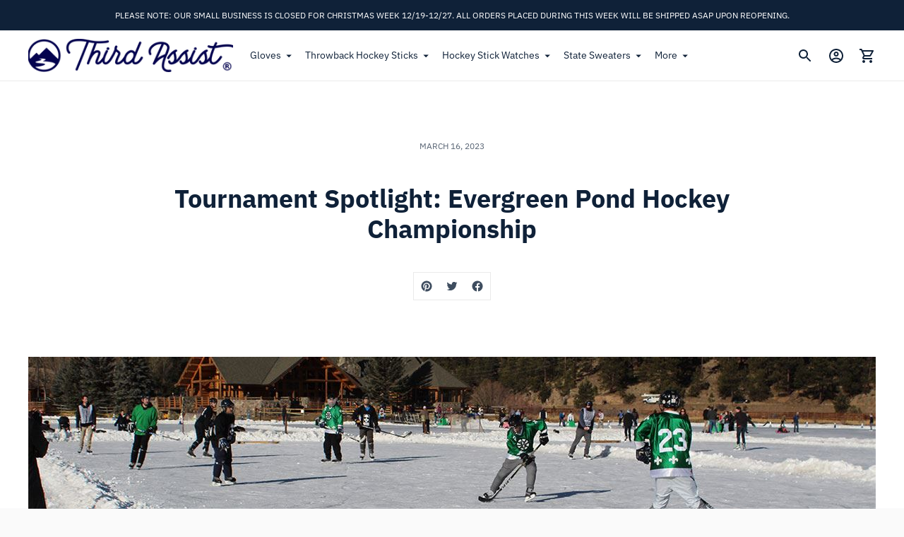

--- FILE ---
content_type: text/css
request_url: https://www.thirdassist.com/cdn/shop/t/10/assets/theme.css?v=152442675512538825371690482766
body_size: 23115
content:
/*! Flickity v2.2.2
https://flickity.metafizzy.co
---------------------------------------------- */.flickity-enabled{position:relative}.flickity-enabled:focus{outline:none}.flickity-viewport{overflow:hidden;position:relative;height:100%}.flickity-slider{position:absolute;width:100%;height:100%}.flickity-enabled.is-draggable{-webkit-tap-highlight-color:transparent;-webkit-user-select:none;user-select:none}.flickity-enabled.is-draggable .flickity-viewport{cursor:move;cursor:grab}.flickity-enabled.is-draggable .flickity-viewport.is-pointer-down{cursor:grabbing}.flickity-button{position:absolute;background:#ffffffbf;border:none;color:#333}.flickity-button:hover{background:#fff;cursor:pointer}.flickity-button:focus{outline:none;box-shadow:0 0 0 5px #19f}.flickity-button:active{opacity:.6}.flickity-button:disabled{opacity:.3;cursor:auto;pointer-events:none}.flickity-button-icon{fill:currentColor}.flickity-prev-next-button{top:50%;width:44px;height:44px;border-radius:50%;transform:translateY(-50%)}.flickity-prev-next-button.previous{left:10px}.flickity-prev-next-button.next{right:10px}.flickity-rtl .flickity-prev-next-button.previous{left:auto;right:10px}.flickity-rtl .flickity-prev-next-button.next{right:auto;left:10px}.flickity-prev-next-button .flickity-button-icon{position:absolute;left:20%;top:20%;width:60%;height:60%}.flickity-page-dots{position:absolute;width:100%;bottom:-25px;padding:0;margin:0;list-style:none;text-align:center;line-height:1}.flickity-rtl .flickity-page-dots{direction:rtl}.flickity-page-dots .dot{display:inline-block;width:10px;height:10px;margin:0 8px;background:#333;border-radius:50%;opacity:.25;cursor:pointer}.flickity-page-dots .dot.is-selected{opacity:1}:root{--max-width:2000px;--max-width-small-page:600px;--spacing-unit:4px;--spacing-none:0px;--spacing-extra-small:calc(var(--spacing-unit) * 2);--spacing-small:calc(var(--spacing-unit) * 3);--spacing-medium:calc(var(--spacing-unit) * 5);--spacing-medium-large:calc(var(--spacing-unit) * 7);--spacing-large:calc(var(--spacing-unit) * 10);--spacing-extra-large:calc(var(--spacing-unit) * 12);--spacing-extra-extra-large:calc(var(--spacing-unit) * 20);--space-outer:20px}@media (min-width: 40em){:root{--space-outer:calc(var(--spacing-unit) * 10)}}:root{--space-inline-element:10px;--space-grid:20px;--color-frame-background:#fafafa;--height-input:calc(var(--font-size-body-base) * 3.4285);--z-index-overlay:500;--z-index-header-search:600;--z-index-popup:1000;--z-index-mega-nav:1050;--z-index-lightbox:1100;--z-index-modal:1200;--z-index-theme-editor-offset:2000;--box-shadow:0px 2px 4px rgba(26, 26, 26, .1), 0px 1px 2px rgba(0, 0, 0, .12)}.hover{--duration:.3s;--easing:ease}.hover .image{overflow:hidden}.hover .image img{transition:opacity .5s,transform var(--duration) var(--easing)}.hover:hover .image img{transform:scale(1.1);transition:transform var(--duration) var(--easing)}html:not(.theme-editor) .animate.animate-up{opacity:0;transform:translateY(60px)}button{border:0;border-radius:0;display:inline-block;cursor:pointer;-webkit-appearance:none;font-family:inherit;color:inherit;margin:0;padding:0;background-color:transparent;font-size:inherit}.btn,.shopify-payment-button__button,.spr-summary-actions-newreview{--height:calc(var(--font-size-body-base) * 3.4285);--horizontal-space:calc(var(--font-size-body-base) * 2.285);--radius:var(--height);background-color:transparent;display:inline-flex;align-items:center;justify-content:space-around;font-family:inherit;font-size:var(--font-size-body-base)!important;font-weight:var(--font-body-weight)!important;border:1px solid var(--color-border-button-secondary);border-radius:var(--radius);color:var(--color-text-button-secondary);cursor:pointer;height:var(--height);line-height:var(--height);padding:0 var(--horizontal-space);transition:all .25s ease!important}.btn:not([disabled]):hover,.btn:not([disabled]):focus,.shopify-payment-button__button:not([disabled]):hover,.shopify-payment-button__button:not([disabled]):focus,.spr-summary-actions-newreview:not([disabled]):hover,.spr-summary-actions-newreview:not([disabled]):focus{border-color:var(--color-border-button-secondary-hover)}html:not([data-whatintent=mouse]) .btn:not([disabled]):focus:focus-visible,html:not([data-whatintent=mouse]) .shopify-payment-button__button:not([disabled]):focus:focus-visible,html:not([data-whatintent=mouse]) .spr-summary-actions-newreview:not([disabled]):focus:focus-visible{outline:none;border-color:inherit;box-shadow:0 0 0 3px #fff,0 0 0 5px #000}.btn:active,.shopify-payment-button__button:active,.spr-summary-actions-newreview:active{background-color:var(--color-border-button-secondary-hover);color:var(--color-background);transform:scale(.95)}.contrast .btn,.contrast .shopify-payment-button__button,.contrast .spr-summary-actions-newreview{border:1px solid var(--color-border-contrast);color:var(--color-text-body-contrast)}.contrast .btn:active,.contrast .shopify-payment-button__button:active,.contrast .spr-summary-actions-newreview:active{color:var(--color-background-contrast)}.btn .btn__loading-bar,.shopify-payment-button__button .btn__loading-bar,.spr-summary-actions-newreview .btn__loading-bar{background-color:var(--color-text-button-secondary)}.btn.btn--primary,.shopify-payment-button__button.shopify-payment-button__button--unbranded,.spr-button-primary{border-color:var(--color-background-button);background-color:var(--color-background-button);color:var(--color-text-button)}.btn.btn--primary:not([disabled]):hover,.btn.btn--primary:not([disabled]):focus,.shopify-payment-button__button.shopify-payment-button__button--unbranded:not([disabled]):hover,.shopify-payment-button__button.shopify-payment-button__button--unbranded:not([disabled]):focus,.spr-button-primary:not([disabled]):hover,.spr-button-primary:not([disabled]):focus{border-color:var(--color-background-button-hover);background-color:var(--color-background-button-hover)}.btn.btn--primary .btn__loading-bar,.shopify-payment-button__button.shopify-payment-button__button--unbranded .btn__loading-bar,.spr-button-primary .btn__loading-bar{background-color:var(--color-text-button)}.shopify-payment-button__button.shopify-payment-button__button--branded{flex-direction:unset;padding:unset}.shopify-payment-button__button.shopify-payment-button__button--branded .shopify-cleanslate{height:48px!important}.btn.btn--full{width:100%}.btn.btn--short{height:48px}.btn[disabled],.btn.disabled{opacity:.5;cursor:not-allowed}.btn.loading span{display:none}.btn.loading .btn__loading-wrap{display:block}.btn__loading-wrap{display:none;width:100%;max-width:100px;height:2px;overflow:hidden}.btn__loading-bar{width:100%;height:2px;border-radius:2px;animation:loaderLine 1.4s ease-in-out infinite}form{margin:0}input,textarea,select{display:inline-block;outline:0;border-radius:0;border:1px solid #000;position:relative;font-size:inherit;font-family:inherit;font-weight:var(--font-body-weight);background-color:transparent;color:inherit;-webkit-appearance:none}input[type=search]::-ms-clear{display:none;width:0;height:0}input[type=search]::-ms-reveal{display:none;width:0;height:0}input[type=search]::-webkit-search-decoration,input[type=search]::-webkit-search-cancel-button,input[type=search]::-webkit-search-results-button,input[type=search]::-webkit-search-results-decoration{display:none}input[type=checkbox]{position:relative;width:var(--spacing-medium);height:var(--spacing-medium);margin:0;border:1px solid var(--color-border-input);cursor:pointer}input[type=checkbox]:checked:before{content:"";position:absolute;top:0;right:0;bottom:0;left:0;background-color:var(--color-text-input);transform:scale(.75)}button:focus:not(:focus-visible):not(.focus-visible){outline:none}html:not([data-whatintent=mouse]) .input.text-input-on-dark-background:focus:focus-visible,html:not([data-whatintent=mouse]) .input.text-input-on-dark-background:focus.focus-visible{outline:none;border-color:inherit;box-shadow:0 0 0 3px var(--color-background, black),0 0 0 5px var(--color, white)}.input,input.spr-form-input,textarea.spr-form-input{--horizontal-space:calc(var(--font-size-body-base) * 1.14285);width:100%;border:1px solid var(--color-border-input);color:var(--color-text-input)}input.input,select.input,input.spr-form-input{height:var(--height-input);font-size:var(--font-size-body-base);line-height:var(--height-input);padding:0 var(--horizontal-space)}textarea.input,textarea.spr-form-input{resize:vertical;padding:var(--horizontal-space);font-size:var(--font-size-body-base)}select.input{cursor:pointer}.input::placeholder{color:inherit;opacity:.5}.input:focus{border:1px solid var(--color-text-link)}.input--round{border-radius:var(--height-input);padding:0 calc(var(--font-size-body-base) * 1.4285)}.input-control+.input-control{margin-top:var(--spacing-small)}.product-qty-selector{display:flex;justify-content:space-between;border:1px solid var(--color-border);width:100px;height:40px}.product-qty-selector input{width:24px;padding:0;border:none;text-align:center;font-size:var(--font-size-body-small);-moz-appearance:textfield}.product-qty-selector input::-webkit-outer-spin-button,.product-qty-selector input::-webkit-inner-spin-button{-webkit-appearance:none}.product-qty-selector .product-qty-selector-button{width:36px;height:100%;display:flex;align-items:center;justify-content:space-around;flex-shrink:0;opacity:.5}.product-qty-selector .product-qty-selector-button:hover,.product-qty-selector .product-qty-selector-button:active{opacity:1}html{background-color:var(--color-frame-background);height:100%}*,*:before,*:after{box-sizing:border-box}body{margin:0;font-family:var(--font-body);font-weight:var(--font-body-weight);font-style:var(--font-body-style);color:var(--color-text-body);-webkit-font-smoothing:antialiased;height:100%}a{color:inherit;text-decoration:none}h1,h2,h3,h4,h5,h6{margin:0;font-weight:400}p{margin:0}strong{font-weight:var(--font-body-bold-weight)}.theme-editor-scroll-offset{position:fixed;height:calc(var(--height-header) + var(--space-outer));top:0;left:0;right:0;opacity:0;z-index:var(--z-index-theme-editor-offset);pointer-events:none}.page{background-color:var(--color-background);margin:0 auto;width:100%;max-width:var(--max-width);min-height:100%;display:flex;flex-direction:column}#page-transition-overlay{z-index:1000;background-color:#fff;background-color:var(--color-background, "#fff");position:fixed;top:0;right:0;bottom:0;left:0;pointer-events:none;transition:opacity .3s ease,visibility 0ms linear .3s;opacity:0;visibility:hidden}.no-js #page-transition-overlay{display:none}#page-transition-overlay.skip-animation{transition-duration:0ms,0ms}#page-transition-overlay.active{opacity:1;visibility:visible;transition:opacity .3s ease,visibility 0ms linear 0ms}.borders{border-radius:var(--radius-corner);overflow:hidden}.shopify-section:not(.full-width) .borders-nfw{border-radius:var(--radius-corner);overflow:hidden}.shopify-challenge__container{margin:var(--spacing-large) auto!important}.shopify-challenge__container .shopify-challenge__message{font-size:var(--font-size-body-large);line-height:var(--line-height-body-large)}:focus{outline:1px solid currentColor;outline-offset:-1px}:focus:not(:focus-visible):not(.focus-visible){outline:none}:focus-visible,.focus-visible{outline:1px solid currentColor;outline-offset:-1px}.input:focus-visible,.input.focus-visible{outline-color:var(--color-text-link)}.skip-to-content-button{padding:1em;opacity:.75;background:var(--color-background);color:var(--color-text-body);position:absolute}.skip-to-content-button:not(:focus){pointer-events:none;opacity:0}.grid{display:flex;flex-wrap:wrap;width:calc(100% + calc(var(--space-inline-element) * 2));margin-top:calc(var(--spacing-medium) * -1);margin-left:calc(var(--space-inline-element) * -1);margin-right:calc(var(--space-inline-element) * -1)}@media (min-width: 40em){.grid{margin-top:calc(var(--spacing-large) * -1)}}.grid__item{width:50%;padding:0 var(--space-inline-element);margin-top:var(--spacing-medium)}@media (min-width: 40em){.grid__item{margin-top:var(--spacing-large)}}.grid__item--one-half{width:50%}.grid__item--one-third{width:calc(1 / 3 * 100%)}.grid__item--one-quarter{width:25%}.grid__item--two-thirds{width:calc(2 / 3 * 100%)}@media (min-width: 40em){.grid__item--2{width:50%}}@media (min-width: 40em){.grid__item--3{width:calc(1 / 3 * 100%)}}@media (min-width: 40em){.grid__item--4{width:25%}}.visually-hidden{position:absolute!important;overflow:hidden;width:1px;height:1px;margin:-1px;padding:0;border:0;clip:rect(0 0 0 0)}.no-js:not(html){display:none}.no-js .no-js:not(html){display:block}.no-js .js{display:none}.supports-no-cookies:not(html){display:none}html.supports-no-cookies .supports-no-cookies:not(html){display:block}html.supports-no-cookies .supports-cookies{display:none}.placeholder-image{background-color:var(--color-background-meta)}.placeholder-image svg{fill:var(--color-foreground-meta)}.pill{display:flex;align-items:center;background-color:transparent;flex-shrink:0;height:40px;border-radius:40px;padding:0 calc(var(--font-size-body-base) * .85) 0 calc(var(--font-size-body-base) * 1.14285);transition:all .25s ease}.pill:hover{background-color:var(--color-background-pill-hover)}.pill:active{background-color:#000;color:#fff;transform:scale(.95)}.pill .icon{width:calc(var(--font-size-body-base) * 1.714285);height:calc(var(--font-size-body-base) * 1.714285);opacity:.5;pointer-events:none}.pill--outline{background-color:transparent;color:var(--color-text-button-secondary);border:1px solid var(--color-border-button-secondary)}.pill--outline:hover{border-color:var(--color-border-button-secondary-hover);background-color:transparent}.pill--outline:active{background-color:var(--color-border-button-secondary-hover);color:var(--color-background)}.pill--outline:active .icon{opacity:1}.pill--solid{background-color:var(--color-background-pill)}.pill--solid .icon{width:calc(var(--font-size-body-base) * .85);height:calc(var(--font-size-body-base) * .85);margin-left:var(--spacing-small)}.rte,.shopify-policy__body{--s-line-height:calc(var(--font-size-body-base) * var(--line-height-body-base));--s-font-size:var(--font-size-body-base);--s-vertical-space:var(--s-line-height) }@media (min-width: 40em){.rte,.shopify-policy__body{--s-line-height:calc(var(--font-size-body-large) * var(--line-height-body-large));--s-font-size:var(--font-size-body-large);--s-vertical-space:var(--spacing-large) }}.rte p+p,.shopify-policy__body p+p{margin-top:var(--s-line-height)}.rte iframe,.rte video,.shopify-policy__body iframe,.shopify-policy__body video{width:100%;margin:var(--s-vertical-space) 0;display:block}.rte div>iframe,.shopify-policy__body div>iframe{margin:0}.rte table,.shopify-policy__body table{width:100%;margin:var(--s-vertical-space) 0;border-collapse:collapse}.rte table td,.rte table th,.shopify-policy__body table td,.shopify-policy__body table th{border:1px solid var(--color-border);padding:var(--spacing-small) var(--spacing-medium)}.rte table th,.shopify-policy__body table th{text-align:left}.rte hr,.shopify-policy__body hr{margin:var(--s-vertical-space) 0;background-color:var(--color-border);border:none;height:1px}.rte h1,.rte h2,.rte h3,.rte h4,.rte h5,.rte h6,.shopify-policy__body h1,.shopify-policy__body h2,.shopify-policy__body h3,.shopify-policy__body h4,.shopify-policy__body h5,.shopify-policy__body h6{font-family:var(--font-heading);font-weight:var(--font-heading-weight);font-style:var(--font-heading-style);margin-top:var(--s-line-height);margin-bottom:var(--s-line-height);color:var(--color-text-heading);line-height:1.3}.rte h1:first-child,.rte h2:first-child,.rte h3:first-child,.rte h4:first-child,.rte h5:first-child,.rte h6:first-child,.shopify-policy__body h1:first-child,.shopify-policy__body h2:first-child,.shopify-policy__body h3:first-child,.shopify-policy__body h4:first-child,.shopify-policy__body h5:first-child,.shopify-policy__body h6:first-child{margin-top:0}.rte h1,.shopify-policy__body h1{font-size:1.75em}.rte h2,.shopify-policy__body h2{font-size:1.5em}.rte h3,.shopify-policy__body h3{font-size:1.25em}.rte h4,.shopify-policy__body h4{font-size:1em}.rte h5,.shopify-policy__body h5{font-size:.8em}.rte h6,.shopify-policy__body h6{font-size:.7em}.rte h5,.rte h6,.shopify-policy__body h5,.shopify-policy__body h6{text-transform:uppercase;letter-spacing:.125em}.rte a,.shopify-policy__body a{color:var(--color-text-link);text-decoration:underline;transition:opacity .25s}.rte a:hover,.shopify-policy__body a:hover{opacity:.6}.rte ol,.rte ul,.shopify-policy__body ol,.shopify-policy__body ul{margin:var(--s-line-height) 0}.rte li,.shopify-policy__body li{margin-bottom:calc(var(--s-line-height) / 2)}.rte img,.shopify-policy__body img{width:100%;height:auto;display:block}.rte strong,.shopify-policy__body strong{font-weight:var(--font-body-bold-weight)}.rte blockquote,.shopify-policy__body blockquote{background-color:var(--color-text-body-transparent);margin:var(--s-line-height) 0;padding:var(--spacing-medium);box-shadow:inset 1px 0 0 var(--color-text-body-transparent-02)}.rte div,.shopify-policy__body div{margin:var(--s-vertical-space) 0}.rte--page .accordion,.rte--article .accordion{border:1px solid var(--color-border);margin:var(--s-line-height) 0}@media (min-width: 40em){.rte--page .accordion,.rte--article .accordion{margin:var(--spacing-large) 0}}.rte--page .accordion:first-child,.rte--article .accordion:first-child{margin-top:0}.rte--page .accordion div,.rte--article .accordion div{margin:0}.rte--page .accordion__heading,.rte--article .accordion__heading{font-family:var(--font-heading);font-weight:var(--font-heading-weight);font-style:var(--font-heading-style);margin:0;padding:var(--spacing-small) var(--spacing-medium)}.rte--page .accordion__group,.rte--article .accordion__group{border-top:1px solid var(--color-border);margin:0;padding:0 var(--spacing-medium)}.rte--page .accordion__group[data-open=true] .accordion__label:after,.rte--article .accordion__group[data-open=true] .accordion__label:after{transform:rotate(180deg);opacity:1}.rte--page .accordion__label,.rte--article .accordion__label{--s-icon-size:20px;display:flex;align-items:center;justify-content:space-between;position:relative;margin:0;padding:var(--spacing-small) 0;cursor:pointer;color:inherit;text-decoration:none}.rte--page .accordion__label:hover,.rte--article .accordion__label:hover{color:var(--color-text-link);opacity:1}.rte--page .accordion__label .icon,.rte--article .accordion__label .icon{width:var(--s-icon-size);height:var(--s-icon-size);display:block;pointer-events:none;opacity:.5}.rte--page .accordion__text,.rte--article .accordion__text{margin:0;padding-bottom:var(--spacing-medium);display:none}.announcement-bar .flickity-slider{transform:none!important}.announcement-bar__item{width:100%;align-items:center;justify-content:space-around;white-space:nowrap;text-align:center;padding:var(--spacing-small) 0;display:none;overflow-x:scroll;color:var(--s-color-text);background-color:var(--s-color-background);pointer-events:none;left:0!important;opacity:0;transition:opacity 1s ease-in-out;-ms-overflow-style:none;scrollbar-width:none}.announcement-bar__item.is-selected{opacity:1;pointer-events:all}.flickity-enabled .announcement-bar__item{display:block}.announcement-bar__item:first-of-type{display:block}.announcement-bar__item::-webkit-scrollbar{display:none}@keyframes inFromBottom{0%{transform:translateY(var(--spacing-large));opacity:0}to{transform:translateY(0);opacity:1}}.announcement-bar__content>span{padding:0 var(--space-outer)}.is-active .announcement-bar__content{animation:.5s ease-in-out inFromBottom}.footer__parent{margin-top:auto}.footer{background-color:var(--color-background-footer);color:var(--color-text-footer)}@media (min-width: 60em){.footer{padding:var(--space-outer)}}.footer a{transition:opacity .25s}.footer a:hover{opacity:.5}.footer .fs-body-base:not(.ff-heading){line-height:2em}.footer__groups{display:flex;flex-direction:column}@media (min-width: 60em){.footer__groups{flex-direction:row;margin-left:-10px;margin-right:-10px}}.footer__group{width:100%;border-bottom:1px solid var(--color-border-footer)}@media (min-width: 60em){.footer__group{width:calc(1 / 3 * 100%);border-bottom:none;padding:0 var(--space-inline-element)}}@media (min-width: 60em){.footer__group--mobile{display:none}}.footer__header{display:flex;justify-content:space-between;align-items:center;cursor:pointer;padding:var(--spacing-medium)}.footer__header.open .footer__arrow{transform:rotate(-180deg);transition:transform .25s}@media (min-width: 60em){.footer__header{padding:0;margin-bottom:var(--spacing-medium);pointer-events:none}}.footer__heading{font-weight:var(--font-body-bolder-weight)}.footer__arrow{transition:transform .25s}@media (min-width: 60em){.footer__arrow{display:none}}.footer__group-content{padding-top:0;padding-right:var(--spacing-medium);padding-bottom:calc(var(--spacing-unit) * 7);padding-left:var(--spacing-medium);display:none}@media (min-width: 60em){.footer__group-content{display:block!important;padding:0}}.footer__text{width:90%;max-width:34em}.footer__text a{text-decoration:underline}.footer__links{display:flex}.footer__links ul{width:100%;columns:2;margin:0;padding:0;grid-column-gap:var(--spacing-medium);column-gap:var(--spacing-medium)}.footer__links li{list-style:none}.footer__newsletter .input{border:1px solid var(--color-border-footer);color:inherit;transition:background-color .25s,border-color .25s}.footer__newsletter .input:focus{border-color:var(--color-border-footer-darker)}.footer__newsletter .input:hover:not(:focus){background-color:var(--color-border-footer)}.footer__newsletter p{margin:0}.footer__newsletter .newsletter-form{margin-top:var(--spacing-medium)}.footer__rule{display:none;margin-top:calc(var(--spacing-small) * 5);margin-bottom:0;border:none;height:1px;background-color:var(--color-border-footer)}@media (min-width: 60em){.footer__rule{display:block}}.footer__bottom{display:flex;justify-content:space-between;padding-top:var(--spacing-medium);display:none}@media (min-width: 60em){.footer__bottom{display:flex}}.footer__bottom-left{display:flex;align-items:center}.footer__bottom-left .selectors-form+.social-icons{margin-left:calc(var(--spacing-unit) * 4)}.footer__bottom-left .selectors-form{display:none}@media (min-width: 40em){.footer__bottom-left .selectors-form{display:block}}.footer__bottom-right{display:none}@media (min-width: 60em){.footer__bottom-right{display:block}}.footer__selectors{display:flex}.selectors-form__item+.selectors-form__item{margin-left:var(--spacing-extra-small)}.footer__mobile-social-icons{margin-top:var(--spacing-medium);display:block;padding:0 var(--spacing-medium)}@media (min-width: 60em){.footer__mobile-social-icons{display:none}}.footer__credits{font-size:10px;line-height:20px;opacity:.7;padding:var(--spacing-medium)}@media (min-width: 60em){.footer__credits{padding:0}}.footer__credits p{margin:0}@media (min-width: 40em){.footer__rule+.footer__credits,.footer__bottom+.footer__credits,.footer__mobile-social-icons+.footer__credits{margin-top:var(--spacing-medium)}}.header__outer-wrapper{position:sticky;top:0;z-index:100}.header__space{width:100%;height:40px;position:absolute;top:0;left:0;pointer-events:none}.header{--size-icon-touch:44px;--size-gradient:60px;background-color:var(--color-background-header);color:var(--color-text-header);border-bottom:1px solid var(--color-border-header);padding:var(--spacing-small) var(--space-outer);display:grid;grid-template-columns:1fr auto 1fr;transition:background-color .25s}.header.header--logo--center{grid-template-columns:1fr auto 1fr}@media (min-width: 60em){.header{grid-template-columns:auto 1fr auto}.header.header--logo--center{grid-template-columns:1fr auto 1fr}}.header.is-sticky{border-bottom:none;box-shadow:0 1px 1px var(--color-shadow-header);transition:background-color .25s}.header .image{background-color:transparent}.header .regular-logo .image__img.lazyloaded,.header .trasparent-logo .image__img.lazyloaded{transition:none}.header .skip-to-content-button{left:0;top:0}.header__logo{display:flex;align-items:center;flex-shrink:0}.header__logo .transparent-logo,.header__logo.desktop-only-logo{display:none}@media (min-width: 60em){.header__logo.desktop-only-logo{display:flex}.header__logo.mobile-only-logo{display:none}.header--logo--center .header__logo,.header--icon:not(.header--logo--left) .header__logo{padding:0 calc(var(--spacing-unit) * 6)}.header--logo--left .header__logo{padding-right:calc(var(--spacing-unit) * 6)}.header--logo--left.header--icon .header__logo{padding-right:var(--spacing-medium)}}.header--has-logo .header__logo .header__logo-text{display:none}.header__logo-text{font-size:var(--logo-font-size);text-transform:var(--logo-text-transform);letter-spacing:var(--logo-letter-spacing);font-family:var(--font-logo);font-weight:var(--font-logo-weight);font-style:var(--font-logo-style)}@media (min-width: 60em){.header--inline .header__menu-icon{display:none}}@media (min-width: 60em){.header--logo--left.header--inline{grid-template-columns:auto 1fr auto}}@media (max-width: 40em){.header__icon-touch.header__icon-touch--search,.header__icon-touch.header__icon-touch--account{display:none}}.header__links{display:none}@media (min-width: 60em){.header__links{display:flex;align-items:center;flex-shrink:1;overflow-x:scroll;-ms-overflow-style:none;scrollbar-width:none}.header__links::-webkit-scrollbar{display:none}}.header__links a.active{opacity:.5}.header__links-list{margin:0;padding:0}.header__links-list>li{list-style:none;display:block}.header__links-list>li+li{margin-left:var(--spacing-medium)}.header__links-list>li:last-of-type{padding-right:var(--size-gradient)}.header__links-list>li>a{display:flex;align-items:center;min-height:44px}.header__links-list a{opacity:1;transition:opacity .25s}.header__links-list a:hover{opacity:.5}.header__links-list .header__links-icon{width:18px;height:18px;margin-top:1px;margin-left:2px;margin-right:-6px}.header__links-list .header__links-icon .icon{width:100%;height:100%}@media (min-width: 60em){.header__links-list{display:flex;align-items:center;overflow-x:scroll;white-space:nowrap;scrollbar-width:none}.header__links-list::-webkit-scrollbar{display:none}}.header__menu-icon{transform:translate(-10px);align-self:center}.header__right{display:flex;justify-content:flex-end;align-items:center;transform:translate(10px)}.header__icon-touch{position:relative;display:flex;align-items:center;justify-content:space-around;width:var(--size-icon-touch);height:var(--size-icon-touch)}.header__icon-touch .icon-button{--color:var(--color-icon-header)}.header__cart-count{position:static;z-index:10;width:24px;height:24px;background-color:var(--color-background-button);color:var(--color-text-button);border-radius:100%;position:absolute;bottom:0;right:0;display:flex;align-items:center;justify-content:space-around;font-size:12px;line-height:1;opacity:0;transform:translateY(12px);transition:opacity 1s,transform 1s}.header__cart-count.visible{opacity:1;transform:translateY(0);transition:opacity 1s,transform 1s}.header__logo-link{text-align:center;display:block}.header--has-logo .header__logo-link{width:var(--width-max-logo);max-width:40vw}@media (min-width: 60em){.header--has-logo .header__logo-link{width:500px;max-width:var(--width-max-logo)}}body.template-index .header--transparent-home:not(.is-sticky),body.template-index .header--transparent-collection:not(.is-sticky),body.template-collection .header--transparent-home:not(.is-sticky),body.template-collection .header--transparent-collection:not(.is-sticky){background-color:transparent;color:var(--color-text-transparent);border-bottom:1px solid var(--color-border-transparent)}body.template-index .header--transparent-home:not(.is-sticky) .icon-button,body.template-index .header--transparent-collection:not(.is-sticky) .icon-button,body.template-collection .header--transparent-home:not(.is-sticky) .icon-button,body.template-collection .header--transparent-collection:not(.is-sticky) .icon-button{--color:var(--color-icon-transparent)}body.template-index .header--transparent-home:not(.is-sticky) .header__links:after,body.template-index .header--transparent-collection:not(.is-sticky) .header__links:after,body.template-collection .header--transparent-home:not(.is-sticky) .header__links:after,body.template-collection .header--transparent-collection:not(.is-sticky) .header__links:after{opacity:0;transition:opacity 0s}body.template-index .header--transparent-home:not(.is-sticky) .header__links-list>li:last-of-type,body.template-index .header--transparent-collection:not(.is-sticky) .header__links-list>li:last-of-type,body.template-collection .header--transparent-home:not(.is-sticky) .header__links-list>li:last-of-type,body.template-collection .header--transparent-collection:not(.is-sticky) .header__links-list>li:last-of-type{padding-right:var(--spacing-extra-small)}body.template-index .header--transparent-home:not(.is-sticky).header--has-transparent-logo .header__logo-link,body.template-index .header--transparent-collection:not(.is-sticky).header--has-transparent-logo .header__logo-link,body.template-collection .header--transparent-home:not(.is-sticky).header--has-transparent-logo .header__logo-link,body.template-collection .header--transparent-collection:not(.is-sticky).header--has-transparent-logo .header__logo-link{width:var(--width-max-logo);max-width:40vw}@media (min-width: 60em){body.template-index .header--transparent-home:not(.is-sticky).header--has-transparent-logo .header__logo-link,body.template-index .header--transparent-collection:not(.is-sticky).header--has-transparent-logo .header__logo-link,body.template-collection .header--transparent-home:not(.is-sticky).header--has-transparent-logo .header__logo-link,body.template-collection .header--transparent-collection:not(.is-sticky).header--has-transparent-logo .header__logo-link{width:500px;max-width:var(--width-max-logo)}}body.template-index .header--transparent-home:not(.is-sticky).header--has-transparent-logo .regular-logo,body.template-index .header--transparent-collection:not(.is-sticky).header--has-transparent-logo .regular-logo,body.template-collection .header--transparent-home:not(.is-sticky).header--has-transparent-logo .regular-logo,body.template-collection .header--transparent-collection:not(.is-sticky).header--has-transparent-logo .regular-logo{display:none}body.template-index .header--transparent-home:not(.is-sticky).header--has-transparent-logo .transparent-logo,body.template-index .header--transparent-collection:not(.is-sticky).header--has-transparent-logo .transparent-logo,body.template-collection .header--transparent-home:not(.is-sticky).header--has-transparent-logo .transparent-logo,body.template-collection .header--transparent-collection:not(.is-sticky).header--has-transparent-logo .transparent-logo{display:block}body.template-index .header--transparent-home:not(.is-sticky).header--has-transparent-logo .header__logo-text,body.template-index .header--transparent-collection:not(.is-sticky).header--has-transparent-logo .header__logo-text,body.template-collection .header--transparent-home:not(.is-sticky).header--has-transparent-logo .header__logo-text,body.template-collection .header--transparent-collection:not(.is-sticky).header--has-transparent-logo .header__logo-text{display:none}.popup{--animation-duration:.35s;--animation-timing:ease-in-out;position:fixed;top:0;right:0;bottom:0;left:0;width:100%;height:100%;z-index:var(--z-index-popup);display:flex;align-items:flex-start;color:var(--color-text);pointer-events:none}.theme-editor .popup{transition:visibility var(--animation-duration);visibility:hidden}@media (min-width: 40em){.popup{align-items:flex-end}}.popup.active{display:flex}@media (max-width: 40em){.popup.visible{pointer-events:all}}.theme-editor .popup.visible{visibility:visible}@media (max-width: 40em){.popup.visible .popup__overlay{opacity:.5}}.popup.visible .popup__bar{transform:translateY(0);pointer-events:all}.popup__overlay{background-color:var(--color-overlay);position:absolute;top:0;right:0;bottom:0;left:0;opacity:0;transition:opacity var(--animation-duration) var(--animation-timing)}.theme-editor .popup__overlay{transition-duration:0s}.popup__bar{position:relative;width:100%;background-color:var(--color-background);padding:var(--space-outer);text-align:center;z-index:1;overflow:hidden;transform:translateY(-100%);transition:transform var(--animation-duration) var(--animation-timing)}@media (min-width: 40em){.popup__bar{transform:translateY(100%)}}.popup__image.image{position:absolute;top:0;right:0;bottom:0;left:0;background-color:transparent;opacity:var(--image-opacity, .5)}.popup__image.image .image__img{object-position:var(--image-position)}.popup__close{position:absolute;top:var(--spacing-medium);right:var(--spacing-medium);cursor:pointer;transition:opacity .25s;z-index:10}.popup__close:focus,.popup__close:hover{opacity:.6}.popup__content{position:relative;z-index:1}.popup__heading{max-width:560px;margin-left:auto;margin-right:auto;font-size:var(--font-size-body-base);line-height:var(--line-height-body-base)}@media (min-width: 40em){.popup__heading{font-size:var(--font-size-heading-base);line-height:var(--line-height-heading-base)}}.popup__subheading{max-width:560px;margin-left:auto;margin-right:auto;font-size:var(--font-size-body-small);line-height:var(--line-height-body-small)}@media (min-width: 40em){.popup__subheading{font-size:var(--font-size-body-base);line-height:var(--line-height-body-base)}}.popup__heading+.popup__subheading{margin-top:var(--spacing-extra-small)}.popup__form{width:100%;max-width:600px;margin:var(--spacing-medium) auto 0}.popup__form .newsletter__input-container .input{background-color:var(--color-background-input);color:var(--color-text-input);border:1px solid transparent}.popup__form .newsletter__input-container .input:focus{border:1px solid var(--color-text-link);outline:none}body.template-404 .a404{text-align:center;margin:auto;max-width:38em;padding:var(--spacing-large)}body.template-404 .a404__heading,body.template-404 .a404__subheading{margin-bottom:var(--spacing-small)}body.template-404 .shopify-section[id*=__main]{margin-top:auto}.template--article{margin-bottom:var(--spacing-large)}@media (min-width: 40em){.template--article{margin-bottom:var(--spacing-extra-extra-large)}}.article__header{text-align:center;width:100%;max-width:calc(800px + calc(var(--space-outer) * 2));margin:40px auto;padding:0 var(--space-outer);display:flex;flex-direction:column;align-items:center}@media (min-width: 40em){.article__header{margin:80px auto}}.article__date{margin-bottom:var(--spacing-large)}.article__share{margin-top:var(--spacing-large)}.article__image{padding:0 var(--space-outer);margin-bottom:var(--spacing-large)}@media (min-width: 40em){.article__image{margin-bottom:var(--spacing-extra-extra-large)}}.article__image:first-child{margin-top:var(--spacing-large)}.article__content{width:100%;max-width:calc(600px + calc(var(--space-outer) * 2));margin:0 auto;padding:0 var(--space-outer)}.article__content .article__rte{padding:0;margin:0}.article__tags{margin:var(--spacing-medium) 0 0 0;padding:0}.article__tags li{list-style:none;display:inline}.article__tags a{color:var(--color-text-link);transition:opacity .25s}.article__tags a:hover{opacity:.5}.article__tag:after{content:","}.article__tag:last-of-type:after{content:""}.article__share-bottom{margin:var(--spacing-large) 0}.article__comments{max-width:calc(600px + calc(var(--space-outer) * 2));margin:0 auto;padding:0 var(--space-outer)}.article__comments .form-message{margin-bottom:var(--spacing-medium)}.article+.article__comments{margin-top:var(--spacing-large)}.article__pagination{display:flex;align-items:center;justify-content:space-between}.article__tags+.article__pagination,.article__rte+.article__pagination{margin-top:var(--spacing-large)}.blog__header{display:flex;align-items:flex-start;justify-content:space-between;margin-bottom:calc(var(--space-grid) * -1)}body.show-borders .blog__header{margin-bottom:0;border-bottom:1px solid var(--color-border)}.blog__heading{margin-bottom:var(--space-grid)}.blog__rss{transform:translate(10px,-6px)}.blog__articles{align-items:stretch;margin-top:var(--spacing-medium)}.blog__article{display:flex;flex-direction:column;margin:0 0 var(--spacing-medium) 0}@media (max-width: 40em){.blog__article{width:100%}}@media (min-width: 40em) and (max-width: 60em){.blog__article{width:50%}}.blog__article .image{border-top-left-radius:var(--radius-corner);border-top-right-radius:var(--radius-corner)}.blog__article[data-blocks-count="0"] .image{border-bottom-left-radius:var(--radius-corner);border-bottom-right-radius:var(--radius-corner)}.blog__article--square svg,.blog__article--landscape svg,.blog__article--portrait svg{height:100%;width:100%;position:absolute;top:0;right:0;bottom:0;left:0}.blog__article--square .image,.blog__article--square .placeholder-image{padding-top:100%}.blog__article--landscape .image,.blog__article--landscape .placeholder-image{padding-top:calc((2 / 3) * 100%)}.blog__article--portrait .image,.blog__article--portrait .placeholder-image{padding-top:150%}.blog__meta{border:1px solid var(--color-border);border-top-width:0px;border-bottom-left-radius:var(--radius-corner);border-bottom-right-radius:var(--radius-corner);display:flex;flex-direction:column;justify-content:center;padding:var(--spacing-medium);flex-grow:1}@media (min-width: 60em){.blog__meta{padding:var(--spacing-large)}}.blog__meta--no-image{border-top-width:1px;border-top-left-radius:var(--radius-corner);border-top-right-radius:var(--radius-corner)}.blog__article-title{font-size:var(--font-size-heading-small);line-height:var(--line-height-heading-small)}@media (min-width: 40em){.blog__article-title{font-size:var(--font-size-heading-base);line-height:var(--line-height-heading-base)}}.blog__article-title a{transition:opacity .25s}.blog__article-title a:hover{opacity:.6}.blog__article-date{margin:var(--spacing-extra-small) 0 0 0}.blog__article-excerpt{margin-top:var(--spacing-small)}.blog__article-excerpt a{opacity:.7;transition:opacity .25s}.blog__article-excerpt a:hover{opacity:.25}.cart__container{width:100%;max-width:calc(1000px + var(--space-outer));margin:var(--space-outer) auto;padding:0 var(--space-outer)}.cart__container .unit-price__price{margin-left:0}.cart__title{text-align:center;margin-bottom:var(--spacing-extra-large);padding-top:40px}.cart__header{display:none}@media (min-width: 40em){.cart__header{display:flex;justify-content:space-between;border-bottom:1px solid var(--color-border);padding-bottom:var(--spacing-small);opacity:.75}}.cart__header-quantity{margin-left:auto;width:100px;text-align:center}.cart__header-total{text-align:right}@media (min-width: 40em) and (max-width: 60em){.cart__header-total{width:100px}}@media (min-width: 60em){.cart__header-total{width:140px}}.cart__item{width:100%;display:flex;align-items:center;justify-content:space-between;margin:var(--spacing-medium) 0}@media (min-width: 40em){.cart__item{margin:var(--spacing-large) 0}}.cart__item-image{width:80px;flex-shrink:0}@media (min-width: 40em){.cart__item-image{width:120px}}.cart__item-main{width:100%;flex-shrink:1;display:flex;flex-wrap:wrap;align-items:center;justify-content:space-between}@media (min-width: 40em){.cart__item-main{flex-wrap:nowrap;width:calc(100% - 220px)}}.cart__item-details{width:100%;flex-shrink:0;padding-left:var(--spacing-medium);white-space:nowrap;overflow:hidden;text-overflow:ellipsis}@media (min-width: 40em){.cart__item-details{width:calc(100% - 100px)}}@media (min-width: 40em) and (max-width: 60em){.cart__item-details{padding-left:var(--spacing-medium);padding-right:var(--spacing-medium)}}@media (min-width: 60em){.cart__item-details{padding-left:var(--spacing-large)}}.cart__item-title{width:100%;white-space:nowrap;overflow:hidden;text-overflow:ellipsis}.cart__line-item-discounts{margin:var(--spacing-extra-small) 0 0 0;padding:0;opacity:.5}.cart__line-item-discounts li{list-style:none}.cart__item-quantity{text-align:center;width:100%;display:flex;align-items:center;justify-content:space-between;padding-top:var(--spacing-small);padding-left:var(--spacing-medium)}@media (min-width: 40em){.cart__item-quantity{width:100px;flex-direction:column;padding-top:0;padding-left:0}}.cart__item-qty-selector{height:40px}.cart__item-button{display:block;width:36px;height:40px;display:flex;align-items:center;justify-content:space-around;flex-shrink:0;opacity:.8}.cart__item-button:hover{opacity:.5}.cart__item-button .icon{width:18px;height:18px}.cart-item__remove{font-size:11px;line-height:16px;opacity:.5}.cart-item__remove:hover{text-decoration:underline}@media (min-width: 40em){.cart-item__remove{margin-top:var(--spacing-extra-small)}}.cart__original-total{margin-bottom:var(--spacing-small)}.cart__discounts{opacity:.5;margin:0 0 var(--spacing-small) 0;padding:0}.cart__discounts li{list-style:none}.cart__item-total{display:none;text-align:right;width:100px;padding-left:var(--spacing-medium);flex-shrink:0}@media (min-width: 40em){.cart__item-total{display:block}}@media (min-width: 40em) and (max-width: 60em){.cart__item-total{width:100px}}@media (min-width: 60em){.cart__item-total{width:140px}}.cart__footer{border-top:1px solid var(--color-border);display:flex;justify-content:space-between;flex-wrap:wrap;padding-top:var(--spacing-large)}.cart__footer textarea{height:140px;margin-top:var(--spacing-extra-small);margin-bottom:var(--spacing-medium)}.cart__footer-left{width:100%}@media (min-width: 40em){.cart__footer-left{width:35%}}.cart__footer-tax-note{opacity:.75;margin-top:var(--spacing-extra-small)}.cart__footer-actions{margin-top:var(--spacing-medium)}.cart__footer-actions .btn+.btn{margin-left:var(--spacing-small)}.cart__footer-right{text-align:right;width:100%;margin-bottom:var(--spacing-large)}@media (min-width: 40em){.cart__footer-right{width:65%}}.cart__empty{text-align:center;margin-bottom:var(--spacing-extra-extra-large)}.cart__dynamic-checkout-buttons{width:100%;display:flex;justify-content:flex-end;margin-top:1em;text-align:right}.cart__dynamic-checkout-buttons ul[role=list]{flex-wrap:nowrap!important;justify-content:flex-end!important}.collection__simple-header{margin-bottom:var(--space-outer)}.collection__slideshow-header{position:relative;width:100%;margin-bottom:var(--space-outer)}@media (min-width: 40em){.collection__slideshow-header{height:50vh}.collection__slideshow-header .image{position:absolute;top:0;right:0;bottom:0;left:0;padding:0!important}.collection__slideshow-header .image__img{object-position:var(--image-position)}}@media (min-width: 40em){.collection__slideshow-header-overlay{position:absolute;top:0;right:0;bottom:0;left:0}}@media (max-width: 40em){.collection__slideshow-header-overlay .block-overlay{--color-background:var(--color-background-contrast) !important;--color-text-meta:var(--color-text-meta-contrast) !important;--color-text-heading:var(--color-text-heading-contrast) !important;--color-text-body:var(--color-text-body-contrast) !important;--color-text-subheading:var(--color-text-subheading-contrast) !important}}.shopify-section.full-width .collection__slideshow-header,.shopify-section.full-width .collection__enhanced-header{width:auto;margin-top:calc(var(--space-outer) * -1);margin-right:calc(var(--space-outer) * -1);margin-left:calc(var(--space-outer) * -1)}.collection__enhanced-header{margin-bottom:var(--space-outer);display:flex;flex-direction:column-reverse}@media (min-width: 40em){.collection__enhanced-header{flex-direction:row;align-items:center;justify-content:space-between}}.collection__enhanced-header-text{padding:var(--space-outer);max-width:var(--max-width-text, 600px)}.collection__enhanced-header-image{width:100%;flex-shrink:0;align-self:stretch}@media (min-width: 40em){.collection__enhanced-header-image{width:50%}.collection__enhanced-header-image .flexible-image__img{object-position:var(--image-position)}}.collection__description{max-width:var(--max-width-text, 600px);margin-top:var(--spacing-extra-small)}@media (min-width: 40em){.collection__description{margin-top:var(--spacing-medium)}}.collection__content{display:flex}.collection__content--rule{border-top:1px solid var(--color-border);padding-top:var(--spacing-medium)}.collection__sidebar{display:none;width:253px;margin-right:40px;flex-shrink:0}@media (min-width: 40em){.collection__sidebar{display:block}}.collection__main-area{width:100%}.collection__window,.collection__main{position:relative;width:100%}.collection__loading{position:absolute;top:1px;right:calc(var(--space-outer) * -1);bottom:0;left:calc(var(--space-outer) * -1);background-color:var(--color-background-transparent);z-index:1;opacity:0;pointer-events:none;transition:opacity .25s;text-align:center}@media (min-width: 40em){.collection__loading{left:0;right:0}}.collection__loading.is-active{opacity:1;pointer-events:all;transition:opacity .25s}.collection__empty{width:100%;display:flex;flex-direction:column;align-items:center;margin-top:var(--spacing-extra-extra-large)}.collection__empty .link{margin-top:var(--spacing-extra-small);display:block;cursor:pointer}@media (min-width: 40em){.collection__empty{margin-top:200px}}.collection-top-bar{margin:0 calc(var(--space-outer) * -1);padding-bottom:14px}@media (min-width: 40em){.collection-top-bar{width:100%;margin:0;padding-left:0;padding-bottom:0}}.collection__pagination{margin-top:var(--spacing-large)}@keyframes sk-bouncedelay{0%,80%,to{transform:scale(0)}40%{transform:scale(1)}}.list-collections__header{margin-bottom:var(--space-grid);border-bottom:1px solid var(--color-border)}.list-collections__heading{margin-bottom:var(--space-grid)}.page{--s-line-height:var(--line-height-body-base);--s-font-size:var(--font-size-body-base);--s-max-width:600px }@media (min-width: 40em){.page{--s-line-height:var(--line-height-body-large);--s-font-size:var(--font-size-body-large) }}.page__header{text-align:center;width:100%;max-width:calc(var(--space-outer) * 2 + var(--s-max-width));margin:var(--spacing-large) auto;padding:0 var(--space-outer)}@media (min-width: 40em){.page__header{margin:var(--spacing-extra-extra-large) auto}}.page__heading{font-size:var(--font-size-heading-base);line-height:var(--line-height-heading-base)}@media (min-width: 40em){.page__heading{font-size:var(--font-size-heading-x-large);line-height:var(--line-height-heading-x-large)}}.page__intro{font-size:var(--s-font-size);line-height:var(--s-line-height);margin-top:var(--spacing-extra-small)}@media (min-width: 40em){.page__intro{margin-top:var(--spacing-medium)}}.page__rte,.article__rte{width:100%;max-width:calc(var(--space-outer) * 2 + var(--s-max-width));margin:0 auto var(--spacing-large) auto;padding:0 var(--space-outer);font-size:var(--s-font-size);line-height:var(--s-line-height)}@media (min-width: 40em){.page__rte,.article__rte{margin:0 auto calc(var(--spacing-large) * 3) auto}}.page__rte .grid,.article__rte .grid{--s-item-gutter:10px;min-width:100%;padding:0;margin:calc(var(--spacing-large) - var(--s-item-gutter)) 0;margin-left:calc(var(--s-item-gutter) * -1);margin-right:calc(var(--s-item-gutter) * -1)}.page__rte .grid:first-child,.article__rte .grid:first-child{margin-top:calc(var(--s-item-gutter) * -1)}@media (min-width: 40em){.page__rte .grid,.article__rte .grid{width:100vw;position:relative;left:50%;right:50%;margin-top:calc(var(--spacing-extra-extra-large) - var(--s-item-gutter));margin-right:-50vw;margin-bottom:calc(var(--spacing-extra-extra-large) - var(--s-item-gutter));margin-left:-50vw;padding:0 calc(var(--space-outer) - var(--s-item-gutter))}}@media (min-width: 2000px){.page__rte .grid,.article__rte .grid{width:var(--max-width);left:0;right:0;margin-left:calc(((var(--max-width) - var(--s-max-width)) / 2) * -1);margin-right:0}}.page__rte .grid img,.article__rte .grid img{width:100%;height:auto;display:block;border-radius:var(--radius-corner)}.page__rte .grid img+img,.article__rte .grid img+img{margin-top:calc(var(--s-item-gutter) * 2)}.page__rte .grid>div,.page__rte .grid>img,.page__rte .grid>p,.article__rte .grid>div,.article__rte .grid>img,.article__rte .grid>p{padding:var(--s-item-gutter);margin:0;width:100%}.page__rte .grid .small,.article__rte .grid .small{width:50%}.about__grid{margin-bottom:var(--spacing-large)}@media (min-width: 40em){.about__grid{margin-bottom:var(--spacing-extra-extra-large)}}@media (min-width: 60em){.about__grid{display:grid}}.shopify-section:not(.full-width) .about__grid{grid-gap:20px;margin-left:var(--space-outer);margin-right:var(--space-outer)}.shopify-section:not(.full-width) .about__grid .about__block{border-radius:var(--radius-corner)}.about__grid--1 .about__block--1{padding-top:150%}@media (min-width: 60em){.about__grid--1 .about__block--1{padding-top:50%}}.about__grid--2{grid-template-columns:repeat(2,1fr)}.about__grid--2 .about__block--1,.about__grid--2 .about__block--2{padding-top:100%}.about__grid--3{grid-template-columns:repeat(2,1fr);grid-template-rows:repeat(2,1fr)}.about__grid--3 .about__block--1{grid-row:1/3;padding-top:150%}@media (max-width: 60em){.about__grid--3 .about__block--2,.about__grid--3 .about__block--3{padding-top:75%}}.about__grid--4{grid-template-columns:repeat(2,1fr);grid-template-rows:repeat(3,1fr)}.about__grid--4 .about__block--1{grid-row:1 / span 2;padding-top:120%}@media (max-width: 60em){.about__grid--4 .about__block--2,.about__grid--4 .about__block--4{padding-top:70%}}.about__grid--4 .about__block--3{grid-row:2 / span 2;padding-top:120%}.about__grid--5{grid-template-columns:repeat(3,1fr);grid-template-rows:repeat(5,1fr)}.about__grid--5 .about__block--1{grid-column:1 / span 2;grid-row:1 / span 3;padding-top:100%}.about__grid--5 .about__block--2{grid-row:1 / span 2}@media (max-width: 60em){.about__grid--5 .about__block--2{padding-top:140%}}@media (max-width: 60em){.about__grid--5 .about__block--3{padding-top:75%}}.about__grid--5 .about__block--4{grid-column:1 / span 2;grid-row:span 2}@media (max-width: 60em){.about__grid--5 .about__block--4{padding-top:66%}}.about__grid--5 .about__block--5{grid-row:span 2}@media (max-width: 60em){.about__grid--5 .about__block--5{padding-top:135%}}.about__block{position:relative;overflow:hidden;background-color:var(--color-background-meta)}.about__block .image,.about__block .placeholder-image{position:absolute;top:0;right:0;bottom:0;left:0;object-fit:cover;width:100%;height:100%}.about__block .image svg,.about__block .placeholder-image svg{width:100%;height:100%}@media (max-width: 60em){.shopify-section:not(.full-width) .about__block+.about__block{margin-top:var(--spacing-medium)}}.about__block-overlay{position:absolute;top:0;right:0;bottom:0;left:0}.about__block-video{position:absolute;width:100%;height:100%;top:0;right:0;bottom:0;left:0;object-fit:cover}.contact{--s-max-width:600px}.contact__container{padding:var(--space-outer);display:flex;flex-wrap:wrap}@media (min-width: 40em) and (max-width: 60em){.contact__container{align-items:flex-start}}@media (min-width: 60em){.contact__container{align-items:center}}.contact__image{width:100%;margin-bottom:var(--spacing-medium)}@media (min-width: 40em){.contact__image{width:50%;padding-right:var(--spacing-medium);margin-bottom:0}}.contact__content{width:100%;margin:0 auto}@media (min-width: 40em){.contact__content{width:50%;max-width:570px;padding-left:var(--spacing-medium)}}.contact__heading+.contact__text{margin-top:var(--spacing-small)}@media (min-width: 40em){.contact__heading+.contact__text{margin-top:var(--spacing-medium)}}.contact__form{margin:0 auto;margin-top:var(--spacing-medium);margin-bottom:var(--spacing-medium)}@media (min-width: 40em){.contact__form{margin-top:var(--spacing-large);margin-bottom:0}}.contact__form .input{margin-bottom:var(--spacing-small)}.contact__success{margin-bottom:var(--spacing-medium)}.password{text-align:center;min-height:100vh;display:flex;flex-direction:column;justify-content:center;align-items:center}.password__login-button{position:fixed;top:var(--space-outer);right:var(--space-outer)}.password__heading{margin-top:var(--spacing-small)}.password__content{width:100%;max-width:500px;padding:0 var(--space-outer)}.password:not(.welcome) .password__content[data-content=default]{display:none}.password:not(.welcome) .lock{display:none}.password.welcome .password__content[data-content=login],.password.welcome .close{display:none}.password__login-heading{margin-bottom:var(--spacing-large)}.password__subheading{margin-top:var(--spacing-medium);margin-bottom:calc(var(--spacing-unit) * 8)}.password__text{margin-top:calc(var(--spacing-unit) * 8);margin-bottom:var(--spacing-medium)}.password__notify-form,.password__login-form{display:flex;margin-bottom:var(--spacing-medium)}.password__notify-form .input,.password__login-form .input{margin-right:20px}.password__notify-form .btn,.password__login-form .btn{flex-shrink:0}.errors{font-size:var(--font-size-body-base);line-height:var(--line-height-body-base);margin:var(--spacing-medium) 0;color:var(--color-text-error)}.errors ul{margin:0;padding:0}.errors li{list-style:none}.password__success{opacity:.75;margin-top:var(--spacing-medium)}.password__share{margin-top:var(--spacing-large)}.page .shopify-policy__container{width:100%;max-width:calc(var(--space-outer) * 2 + var(--s-max-width));margin:0 auto var(--spacing-large) auto;padding:0 var(--space-outer)}@media (min-width: 40em){.page .shopify-policy__container{margin:0 auto calc(var(--spacing-large) * 3) auto}}.page .shopify-policy__title{text-align:center;width:100%;margin:var(--spacing-large) auto}@media (min-width: 40em){.page .shopify-policy__title{margin:var(--spacing-extra-extra-large) auto}}.page .shopify-policy__title h1{font-family:var(--font-heading);font-weight:var(--font-heading-weight);font-style:var(--font-heading-style);font-size:var(--font-size-heading-base);line-height:var(--line-height-heading-base);color:var(--color-text-heading)}@media (min-width: 40em){.page .shopify-policy__title h1{font-size:var(--font-size-heading-x-large);line-height:var(--line-height-heading-x-large)}}.page .shopify-policy__body{font-size:var(--s-font-size);line-height:var(--s-line-height)}.product .mobile-carousel__pagination{left:0;right:0}.product__content{width:100%}@media (min-width: 40em){.product__content{display:flex;align-items:flex-start;flex-wrap:no-wrap;display:grid}}@media (min-width: 40em) and (max-width: 60em){.product__content{grid-template-columns:50% 50%}}@media (min-width: 60em){.product__content{grid-template-columns:calc((2 / 3) * 100%) calc((1 / 3) * 100%)}}.product__media-container{width:100%;flex-shrink:0}@media (min-width: 40em){.shopify-section:not(.full-width) .product__media-container{width:calc(100% + 5px)}}.shopify-section.full-width .product__media-container{margin-top:-20px}@media (min-width: 40em){.shopify-section.full-width .product__media-container{margin-left:-40px;margin-top:-40px;padding-right:10px}}@media (min-width: 40em) and (max-width: 60em){.shopify-section.full-width .product__media-container{width:calc(100% + 45px)}}@media (min-width: 60em){.shopify-section.full-width .product__media-container{width:calc(100% + 45px)}}.product__media-container .flickity-viewport{transition:height .25s}.product__media{width:100vw;margin-left:-20px;padding:0 20px;overflow:hidden}.product__media:after{content:"flickity";display:none}@media (max-width: 40em){.product__media:not(.flickity-enabled) .product__media-item:not(.initial){display:none}}@media (min-width: 40em){.product__media{width:auto;padding:0;margin-left:0}.product__media:after{content:""}}@media (min-width: 40em){.shopify-section:not(.full-width) .product__media{margin-left:-10px}}.product__media .flickity-viewport{overflow:visible}@media (min-width: 40em){.product__media--grid{display:flex;flex-wrap:wrap}.product__media--grid .product__media-item{width:50%}}.product__media-item{width:100%;padding:0 var(--space-inline-element)}@media (max-width: 40em){.shopify-section.full-width .product__media-item{width:100vw;padding:0}}@media (min-width: 40em){.product__media-item{width:100%;margin-bottom:var(--space-grid)}.shopify-section.full-width .product__media-item{padding:0;margin-bottom:0}.product__media-item:last-of-type{margin-bottom:0}}.flickity-slider .product__media-item{width:calc(100vw - 20px)}.product__details{width:100%;min-width:280px;margin-top:var(--spacing-medium)}@media (max-width: 40em){.product__details{padding:0}}@media (min-width: 40em){.product__details{flex-shrink:1;margin-top:var(--spacing-large);margin-left:auto;margin-right:auto;padding-left:calc(var(--space-outer) - var(--space-inline-element));padding-right:0;max-width:480px}.product__details.sticky{position:sticky;top:calc(var(--space-outer) + var(--height-header))}}.product-single__title{margin:var(--spacing-unit) 0}.product-single__description,.product-single__freetext{margin:var(--spacing-medium) 0}.product__vendor,.product__price,.product__sku,.product__type{margin:var(--spacing-unit) 0}.product__vendor a{text-decoration:underline;color:var(--color-text-link)}.product__price s{opacity:.5}.product__price .unit-price__price{margin-left:var(--spacing-unit)}.product__view-in-space{margin-top:var(--spacing-medium);display:none}.product__view-in-space.visible{display:flex}.product__view-in-space>span{display:flex;align-items:center}.product__view-in-space .icon{margin-right:var(--spacing-extra-small)}.product-single__description+.product__share{margin-top:var(--spacing-medium)}.product--accordion,.product-single__description .accordion{margin:var(--s-line-height) 0;border-width:0}@media (min-width: 40em){.product--accordion,.product-single__description .accordion{margin:var(--spacing-medium) 0}}.product--accordion .accordion__group,.product-single__description .accordion .accordion__group{margin:0;padding:0}.product--accordion .accordion__group[data-open=true] .accordion__label .icon,.product-single__description .accordion .accordion__group[data-open=true] .accordion__label .icon{transform:rotate(180deg);opacity:.5}.product--accordion .accordion__group:first-child,.product-single__description .accordion .accordion__group:first-child{margin-top:calc(var(--spacing-unit) * -2.5)}.product--accordion .accordion__group:last-child,.product-single__description .accordion .accordion__group:last-child{margin-bottom:calc(var(--spacing-unit) * -2.5)}.product--accordion .accordion__label,.product-single__description .accordion .accordion__label{--s-icon-size:20px;display:flex;align-items:center;justify-content:space-between;position:relative;margin:0;cursor:pointer;font-weight:var(--font-body-bolder-weight);text-decoration:none;font-size:var(--font-size-body-base);line-height:var(--line-height-body-base);color:inherit;border-radius:2px;min-height:32px;padding:calc(var(--spacing-unit) * 2.5) var(--spacing-small);transition:background-color .3s;margin-left:calc(var(--spacing-small) * -1)}.product--accordion .accordion__label:hover,.product-single__description .accordion .accordion__label:hover{color:inherit;opacity:1}.product--accordion .accordion__label:hover .icon,.product-single__description .accordion .accordion__label:hover .icon{opacity:1}.product--accordion .accordion__label .icon,.product-single__description .accordion .accordion__label .icon{width:var(--s-icon-size);height:var(--s-icon-size);flex-shrink:0;margin:0;pointer-events:none;opacity:.5}.product--accordion .accordion__text,.product-single__description .accordion .accordion__text{margin:0;padding-top:var(--spacing-extra-small);padding-bottom:var(--spacing-unit);display:none}body.template-product #main>.shopify-section>.shopify-app-block{margin-left:var(--space-outer);margin-right:var(--space-outer)}@media (min-width: 40em){body.template-product #main>.shopify-section>.shopify-app-block>#shopify-product-reviews{max-width:calc(calc(100vw - var(--space-outer) - var(--space-outer)) * .66666)}}.search{width:100%;margin:0 auto var(--spacing-large) auto;padding:0 var(--space-outer)}@media (min-width: 40em){.search{margin:0 auto var(--spacing-extra-extra-large) auto}}.search__form{width:100%;display:flex;align-items:center;margin-top:var(--spacing-medium)}.search__no-results{margin-bottom:var(--spacing-extra-large)}.search__submit{margin-left:-47px}.search__result{display:flex;align-items:center;margin-bottom:var(--spacing-medium);padding:0;list-style:none}@media (min-width: 40em){.search__result{margin-bottom:var(--spacing-large)}}.search__result-image{width:100px;height:100px;display:flex;align-items:center;justify-content:space-around;flex-shrink:0;background-color:var(--color-background-meta);color:var(--color-foreground-meta);position:relative;overflow:hidden;margin-right:var(--spacing-medium)}@media (min-width: 40em){.search__result-image{width:140px;height:140px}}.search__result-image .image{height:100%;position:absolute;top:0;left:0;right:0;bottom:0}.search__result-content{flex-shrink:1;padding-right:var(--spacing-medium);overflow:hidden}.search__result-heading{margin-bottom:var(--spacing-unit);overflow:hidden;white-space:nowrap;text-overflow:ellipsis}.search-results-wrapper{display:flex;margin:0 auto;width:100%}.search-results-wrapper .search__main-area{width:100%}.search-results-wrapper .search__main-area .collection-top-bar__filters{margin-bottom:var(--spacing-medium)}.search-result-item .product-item__text h4{font-weight:var(--font-body-bold-weight)}.search-result-item.product-item--natural .placeholder-image,.search-result-item.product-item--natural .image{padding-top:100%}.search-result-item.product-item--natural svg{height:100%;width:100%;position:absolute;top:0;right:0;bottom:0;left:0}.blog-posts{overflow:hidden}.blog-posts__wrapper{position:relative}.blog-posts__grid{margin-top:calc(var(--space-grid) * -1);margin-left:calc(var(--space-inline-element) * -1);margin-right:calc(var(--space-inline-element) * -1)}@media (min-width: 40em){.blog-posts__grid{display:flex;flex-wrap:wrap}}.blog-posts__item{width:100%;padding-left:var(--space-inline-element);padding-right:var(--space-inline-element);margin-top:var(--space-grid)}@media (min-width: 40em){.blog-posts__item--2{width:50%}.blog-posts__item--3{width:calc(1 / 3 * 100%)}.blog-posts__item--4{width:25%}}.blog-posts__item--square svg,.blog-posts__item--landscape svg,.blog-posts__item--portrait svg{height:100%;width:100%;position:absolute;top:0;right:0;bottom:0;left:0}.blog-posts__item--square .image,.blog-posts__item--square .placeholder-image{padding-top:100%}.blog-posts__item--landscape .image,.blog-posts__item--landscape .placeholder-image{padding-top:calc((2 / 3) * 100%)}.blog-posts__item--portrait .image,.blog-posts__item--portrait .placeholder-image{padding-top:150%}.blog-posts__item-image{position:relative;margin-bottom:var(--spacing-small)}@media (min-width: 40em){.blog-posts__item-image{margin-bottom:var(--space-grid)}}.blog-posts__item-excerpt{margin-top:var(--spacing-extra-small);margin-bottom:0}@media (min-width: 40em){.blog-posts__item-excerpt{margin-top:var(--spacing-small)}}.blog-posts__item-excerpt a{opacity:.7;transition:opacity .25s}.blog-posts__item-excerpt a:hover{opacity:.25}.carousel{position:relative}.carousel .mobile-carousel__pagination{display:flex;left:0;right:0}.carousel__slides{position:relative;height:var(--height-carousel-mobile)}@media (min-width: 40em){.carousel__slides{height:var(--height-carousel)}}.carousel__slide{width:calc(100vw - calc(var(--spacing-medium) * 2));height:100%;padding:0 calc(var(--spacing-medium) / 2)}@media (min-width: 40em){.carousel__slide{width:calc(8 / 12 * 100%)}}.carousel__slide-content{position:relative;height:100%}.carousel__slide-content .block-overlay{position:absolute;z-index:10;top:0;right:0;bottom:0;left:0}.carousel__slide-content .placeholder-image{position:absolute;top:0;right:0;bottom:0;left:0}.carousel__slide-content .placeholder-image svg{width:100%;height:100%}.carousel__slide-content:not(.carousel__slide-content--first) .carousel__image{padding:0;height:100%}@media (max-width: 40em){.carousel__slide-content--first .carousel__image{padding:0;height:100%}}.collection-list{overflow:hidden}.collection-list__wrapper{position:relative}.collection-list__grid{margin-top:calc(var(--space-grid) * -1);margin-left:calc(var(--space-inline-element) * -1);margin-right:calc(var(--space-inline-element) * -1)}@media (min-width: 40em){.collection-list__grid{display:flex;flex-wrap:wrap}}.collection-list__item{padding-left:var(--space-inline-element);padding-right:var(--space-inline-element);width:50%;margin-top:var(--space-grid)}@media (min-width: 40em){.collection-list__item--2{width:50%}.collection-list__item--3{width:calc(1 / 3 * 100%)}.collection-list__item--4{width:25%}}.featured-collection{overflow:hidden}.featured-collection .grid{display:block}.featured-collection .grid:after{content:"flickity";display:none}@media (min-width: 40em){.featured-collection .grid{display:flex}.featured-collection .grid:after{content:""}}.featured-collection .grid .flickity-viewport{overflow:visible}.featured-collection__wrapper{position:relative}.featured-product{width:100%}@media (min-width: 40em){.featured-product{display:flex;align-items:flex-start;flex-wrap:no-wrap}}.shopify-section:not(.full-width) .featured-product.contrast{border-radius:var(--radius-corner);overflow:hidden}.shopify-section:not(.full-width) .featured-product:not(.contrast) .image,.shopify-section:not(.full-width) .featured-product:not(.contrast) .placeholder-image{border-radius:var(--radius-corner);overflow:hidden}.featured-product__media-container{width:100%}@media (min-width: 40em){.featured-product__media-container{margin:0;width:calc(calc(2 / 3 * 100%) + 5px)}.shopify-section.full-width .featured-product__media-container{width:calc(calc(2 / 3 * 100%) + 45px)}}.featured-product__media{width:100%;display:none}.featured-product__media.visible{display:block}.featured-product__media .media__image{pointer-events:none}.featured-product__details{width:100%;min-width:280px;margin-top:var(--spacing-medium)}@media (max-width: 40em){.featured-product__details{padding:0}.shopify-section.full-width .featured-product__details{padding:0 var(--spacing-medium)}}@media (min-width: 40em){.featured-product__details{flex-shrink:1;margin-top:var(--spacing-large);margin-left:auto;margin-right:auto;padding-left:calc(var(--space-outer));padding-right:0;max-width:480px;position:sticky;top:calc(var(--space-outer) + var(--height-header))}}.shopify-section.full-width .featured-product__details{padding:var(--spacing-medium) var(--space-outer)}.contrast .featured-product__details{padding:var(--spacing-medium) var(--space-outer);padding-bottom:var(--space-outer)!important}.featured-products{position:relative}.shopify-section:not(.full-width) .featured-products.borders-nfw{overflow:visible}@media (min-width: 40em){.featured-products{display:flex;align-items:center}}.shopify-section.full-width .featured-products{overflow:hidden}@media (min-width: 40em){.featured-products--right{flex-direction:row-reverse}}.contrast .featured-products__block+.featured-products__block{border-color:var(--color-border-contrast)}.featured-products__image{width:100%;align-self:stretch}@media (min-width: 40em){.featured-products__image{width:50%}}.featured-products__content{width:100%;padding:var(--spacing-medium)}@media (max-width: 40em){.shopify-section:not(.full-width) .featured-products:not(.contrast) .featured-products__content{padding:var(--spacing-medium) 0 0 0}}@media (min-width: 40em){.featured-products__content{width:50%;text-align:center}}@media (min-width: 60em){.featured-products__content{padding:var(--spacing-large)}}.featured-products__heading+.featured-products__subheading{margin-top:var(--spacing-extra-small)}@media (min-width: 40em){.featured-products__heading+.featured-products__subheading{margin-top:var(--spacing-medium)}}.featured-products__blocks{display:none}@media (min-width: 40em){.featured-products__blocks{display:flex;justify-content:center;margin-top:var(--spacing-medium);margin-top:var(--spacing-large)}}.featured-products__block{width:70%;padding:0 var(--spacing-medium);display:flex;flex-direction:column;align-items:center}@media (min-width: 40em){.featured-products__block{width:100%}}@media (min-width: 60em){.featured-products__block{max-width:300px}}.featured-products__block+.featured-products__block{margin-top:var(--spacing-medium);padding-top:var(--spacing-medium);border-top:1px solid var(--color-border)}@media (min-width: 40em){.featured-products__block+.featured-products__block{margin-top:0;padding-top:0;border-top:none;border-left:1px solid var(--color-border)}}.featured-products__product-image{width:100%;max-width:85px;margin-bottom:var(--spacing-medium)}.featured-products__slider{margin-left:calc(var(--space-inline-element) * -1);margin-right:calc(var(--space-inline-element) * -1);margin-top:var(--spacing-medium);margin-bottom:var(--spacing-medium)}@media (min-width: 40em){.featured-products__slider{display:none}}.featured-products__slide{width:50%;padding:0 var(--space-inline-element)}.featured-products__relative{position:relative}.shopify-section:not(.full-width) .contrast .featured-products__relative .featured-products__slider{position:static;overflow:hidden;margin-left:calc(var(--spacing-medium) * -1);margin-right:calc(var(--spacing-medium) * -1);padding:0 var(--spacing-small)}.shopify-section:not(.full-width) .contrast .featured-products__relative .featured-products__slider .mobile-carousel__pagination{left:calc(var(--spacing-large) * -1);right:calc(var(--spacing-large) * -1)}.featured-products__button{margin-top:var(--spacing-medium)}@media (min-width: 40em){.featured-products__button{margin-top:var(--spacing-large)}}.gallery{overflow:hidden}.gallery__rectangle-row{position:relative;margin-top:calc(var(--spacing-small) * -1);margin-left:calc(var(--space-inline-element) * -1);margin-right:calc(var(--space-inline-element) * -1)}@media (min-width: 40em){.gallery__rectangle-row{display:flex;flex-wrap:wrap;margin-top:calc(var(--spacing-medium) * -2)}}.gallery__rectangle{width:100%;margin-top:var(--spacing-small);padding:0 var(--space-inline-element)}@media (min-width: 40em){.gallery__rectangle{margin-top:var(--spacing-large)}.gallery__rectangle--2{width:50%}.gallery__rectangle--3{width:calc(1 / 3 * 100%)}.gallery__rectangle--4{width:25%}}@media (min-width: 40em) and (max-width: 60em){.gallery__rectangle--4{width:50%}}.gallery__image{display:block;position:relative}.gallery__image svg{display:block}.gallery__image--square svg,.gallery__image--landscape svg,.gallery__image--portrait svg{height:100%;width:100%;position:absolute;top:0;right:0;bottom:0;left:0}.gallery__image--square>.image,.gallery__image--square>.placeholder-image{padding-top:100%}.gallery__image--landscape>.image,.gallery__image--landscape>.placeholder-image{padding-top:calc((2 / 3) * 100%)}.gallery__image--portrait>.image,.gallery__image--portrait>.placeholder-image{padding-top:150%}.gallery__caption{margin-top:var(--spacing-small)}@media (min-width: 40em){.gallery__caption{margin-top:var(--spacing-medium)}}.gallery__caption p{display:inline}.gallery__caption a{transition:opacity .25s}.gallery__caption a:hover{opacity:.5}.image-with-text{width:100%;display:flex;align-items:center;flex-wrap:wrap}@media (min-width: 40em){.image-with-text--p-right{flex-direction:row-reverse}}@media (min-width: 40em){.image-with-text{flex-wrap:no-wrap}}.shopify-section:not(.full-width) .image-with-text{border-radius:var(--radius-corner);overflow:hidden}.image-with-text__text{width:100%;padding-top:var(--spacing-medium)}.full-width .image-with-text__text{padding:var(--space-outer)}@media (min-width: 40em){.image-with-text__text{width:50%;padding:var(--spacing-large)}}@media (min-width: 40em){.image-with-text--w-larger .image-with-text__text{width:40%}}@media (min-width: 40em){.image-with-text--p-right .image-with-text__text{padding-top:var(--spacing-large);padding-right:var(--spacing-large);padding-bottom:var(--spacing-large);padding-left:0}.full-width .image-with-text--p-right .image-with-text__text{padding-left:var(--spacing-large)}}.image-with-text__content{width:100%}@media (min-width: 40em){.image-with-text__content{max-width:var(--max-width-content)}}.image-with-text.contrast .image-with-text__text{padding:var(--space-outer)}.image-with-text__image{width:100%;position:relative;align-self:stretch}@media (min-width: 40em){.image-with-text__image{width:50%}.image-with-text--w-larger .image-with-text__image{width:60%}}.image-with-text__image video{width:100%;height:100%;object-fit:cover}.image-with-text__image--present video{position:absolute;top:0;right:0;bottom:0;left:0;z-index:1}.image-with-text__subheading a{color:var(--color-text-link);transition:opacity .25s}.image-with-text__subheading a:hover{opacity:.5}.contrast .image-with-text__subheading a{color:var(--color-text-link-contrast)}.image-with-text__heading:not(:first-child),.image-with-text__subheading:not(:first-child),.image-with-text__button:not(:first-child){margin-top:var(--spacing-medium)}@media (min-width: 40em){.image-with-text__heading:not(:first-child),.image-with-text__subheading:not(:first-child),.image-with-text__button:not(:first-child){margin-top:calc(var(--spacing-unit) * 8)}}.image-with-text__heading+.image-with-text__subheading{margin-top:var(--spacing-small)}@media (min-width: 40em){.image-with-text__heading+.image-with-text__subheading{margin-top:var(--spacing-medium)}}@media (min-width: 40em){.map{display:flex;align-items:center}}@media (min-width: 40em){.map--right{flex-direction:row-reverse}}.contrast .map__block+.map__block{border-color:var(--color-border-contrast)}.map__image{width:100%;align-self:stretch}@media (min-width: 40em){.map__image{width:50%}}.map__content{text-align:center;width:100%;padding:var(--spacing-medium)}@media (max-width: 40em){.map:not(.contrast) .map__content{padding:var(--spacing-medium) 0}}@media (min-width: 40em){.map__content{width:50%}}@media (min-width: 60em){.map__content{padding:var(--spacing-large)}}.map__heading+.map__subheading{margin-top:var(--spacing-extra-small)}@media (min-width: 40em){.map__heading+.map__subheading{margin-top:var(--spacing-medium)}}.map__blocks{display:flex;flex-wrap:wrap;justify-content:center;margin-top:var(--spacing-medium)}@media (min-width: 40em){.map__blocks{margin-top:var(--spacing-large)}}.map__block{width:70%;padding:0 var(--spacing-medium)}@media (min-width: 40em){.map__block{width:50%}}@media (min-width: 60em){.map__block{max-width:300px}}.map__block+.map__block{margin-top:var(--spacing-medium);padding-top:var(--spacing-medium);border-top:1px solid var(--color-border)}@media (min-width: 40em){.map__block+.map__block{margin-top:0;padding-top:0;border-top:none;border-left:1px solid var(--color-border)}}.map__block-heading+.map__block-subheading{margin-top:var(--spacing-small)}@media (min-width: 40em){.map__block-heading+.map__block-subheading{margin-top:calc(var(--spacing-unit) * 4)}}.map__button{margin-top:var(--spacing-large)}.newsletter__subheading{max-width:var(--max-width-subheading)}.newsletter__subheading+.newsletter__form{margin-top:var(--spacing-medium)}.newsletter__success{opacity:.75}.input.newsletter__input{padding:0;font-size:var(--font-size-body-large);line-height:var(--line-height-body-large);height:auto;border:none}.input.newsletter__input:focus{outline-offset:4px}@media (min-width: 40em){.input.newsletter__input{font-size:var(--font-size-body-base);line-height:var(--line-height-body-base)}}.recommended-products{overflow:hidden}.recommended-products__grid{margin-top:calc(var(--space-grid) * -1);margin-left:calc(var(--space-inline-element) * -1);margin-right:calc(var(--space-inline-element) * -1)}@media (min-width: 40em){.recommended-products__grid{display:flex;flex-wrap:wrap}}.recommended-products__product{width:100%;padding-left:var(--space-inline-element);padding-right:var(--space-inline-element);margin-top:var(--space-grid)}@media (min-width: 40em){.recommended-products__product[data-items-per-row="2"]{width:50%}.recommended-products__product[data-items-per-row="3"]{width:calc(1 / 3 * 100%)}.recommended-products__product[data-items-per-row="4"]{width:25%}}@media (min-width: 40em){.rich-text{padding:calc(var(--spacing-large) * 3) 0}}.rich-text__content{margin:0 auto;max-width:var(--s-max-width)}.rich-text__content--center{text-align:center}.rich-text__content--center .btn{margin-left:auto;margin-right:auto}.rich-text__heading+.rich-text__body,.rich-text__body+.rich-text__heading,.btn+.rich-text__body,.btn+.rich-text__heading{margin-top:var(--spacing-extra-small)}@media (min-width: 40em){.rich-text__heading+.rich-text__body,.rich-text__body+.rich-text__heading,.btn+.rich-text__body,.btn+.rich-text__heading{margin-top:var(--spacing-medium)}}.rich-text__body+.btn,.rich-text__heading+.btn{margin-top:var(--spacing-medium)}@media (min-width: 40em){.rich-text__body+.btn,.rich-text__heading+.btn{margin-top:calc(var(--spacing-extra-small) * 4)}}.testimonials{overflow:hidden}@media (max-width: 40em){.testimonials--vertical .testimonials__item+.testimonials__item{margin-top:var(--spacing-medium)}}.testimonials__items{position:relative;margin-left:calc(var(--space-inline-element) * -1);margin-right:calc(var(--space-inline-element) * -1)}@media (min-width: 40em){.testimonials__items{display:flex;flex-wrap:wrap;margin-top:calc(var(--spacing-medium) * -2)}}.testimonials__item{width:100%;padding:0 var(--space-inline-element)}@media (min-width: 40em){.testimonials__item{margin-top:var(--spacing-large)}.testimonials__item--2{width:50%}.testimonials__item--3{width:calc(1 / 3 * 100%)}.testimonials__item--4{width:25%}}.testimonials__image{margin-bottom:var(--spacing-small)}@media (min-width: 40em){.testimonials__image{margin-bottom:var(--spacing-medium)}}.testimonials__author{margin-top:var(--spacing-medium);font-style:italic}.testimonials__item--square .image{padding-top:100%}.testimonials__item--landscape .image{padding-top:calc((2 / 3) * 100%)}.testimonials__item--portrait .image{padding-top:150%}.slideshow{position:relative}.slideshow .flickity-viewport{transition:none!important;transition-delay:0s!important}.slideshow .flickity-slider{transform:none!important}.slideshow .navigation-dots{z-index:3;bottom:var(--spacing-medium);padding:0 var(--spacing-small);padding:0 14px}.slideshow .navigation-dots .navigation-dot{background-color:var(--color-dot, #777777);color:var(--color-dot, #777);width:8px;height:8px;margin:0 6px;opacity:.5}.slideshow .navigation-dots .navigation-dot.is-selected{opacity:1}@media (min-width: 40em){.slideshow .navigation-dots .navigation-dot{width:10px;height:10px;margin:0 6px}}.slideshow[data-total-slides="1"] .flickity-page-dots{display:none}.slideshow__slides{width:100%}.slideshow__slides.is-hidden{opacity:0}.slideshow__cell{width:100%;left:0!important;opacity:0;transition:opacity 1s ease-in-out}.slideshow__cell.is-selected{opacity:1}.slideshow__asset{position:relative;overflow:hidden;padding-top:var(--mobile-height)}@media (min-width: 40em){.slideshow__asset{padding-top:var(--desktop-height)}}.slideshow__asset .placeholder-image{position:absolute;top:0;right:0;bottom:0;left:0;object-fit:cover;width:100%;height:100%}.slideshow__asset .placeholder-image svg{width:100%;height:100%}.slideshow__video{position:absolute;z-index:1;width:100%;height:100%;top:0;right:0;bottom:0;left:0;object-fit:cover;transform:scale(1.3);transition-delay:1s}.is-selected .slideshow__video{transform:scale(1);transition:transform 1.5s;transition-delay:0s}.slideshow__video.deferred-load{opacity:0}.image.slideshow__image-wrapper{position:absolute;z-index:0;top:0;right:0;bottom:0;left:0;padding:0!important;transform:scale(1.3);transition-delay:1s}.image.slideshow__image-wrapper .image__img{object-position:var(--media-focal-point)}.is-selected .image.slideshow__image-wrapper{transform:scale(1);transition:transform 1.5s;transition-delay:0s}@media (max-width: 40em){.slideshow__cell--has-mobile-image .image.slideshow__image-wrapper.slideshow__image--desktop{display:none}}@media (min-width: 40em){.image.slideshow__image-wrapper.slideshow__image--mobile{display:none}}.image.slideshow__image-wrapper.slideshow__image--mobile img{object-position:var(--mobile-media-focal-point)}.slideshow__overlay{position:relative;position:absolute;top:0;right:0;bottom:0;left:0;z-index:2}.slideshow__overlay .block-overlay--v-bottom{padding-bottom:calc(var(--spacing-unit) * 15)}.text-columns-with-images{text-align:center;overflow:hidden;padding-bottom:var(--spacing-medium)}@media (min-width: 40em){.text-columns-with-images{padding-bottom:0}}.text-columns-with-images .section-header{display:none}.text-columns-with-images__columns{margin-left:calc(var(--space-inline-element) * -1);margin-right:calc(var(--space-inline-element) * -1)}@media (min-width: 40em){.text-columns-with-images__columns{display:flex;flex-wrap:wrap}}.text-columns-with-images__column{padding-left:var(--space-inline-element);padding-right:var(--space-inline-element);width:100%}@media (min-width: 40em){.text-columns-with-images__column--2{width:50%}.text-columns-with-images__column--3{width:calc(1 / 3 * 100%)}.text-columns-with-images__column--4{width:25%}}.text-columns-with-images__inner{padding:0px var(--spacing-medium);display:flex;flex-direction:column;align-items:center}@media (min-width: 40em){.text-columns-with-images__inner{padding:var(--spacing-large) var(--spacing-medium)}}.text-columns-with-images__image-wrap{width:100%;max-width:var(--s-image-max-width);margin-bottom:var(--spacing-medium)}.text-columns-with-images__image-wrap.is-circle>div{position:relative;padding-top:100%;border-radius:100%;background-color:var(--color-background-meta);overflow:hidden}.text-columns-with-images__image-wrap.is-circle>div .image{position:absolute;top:0;object-fit:cover;width:100%;height:100%}.text-columns-with-images__image-wrap.is-circle>div svg{display:block;position:absolute;top:0;left:0;width:100%;height:100%}.text-columns-with-images__heading{margin-bottom:var(--spacing-extra-small)}@media (min-width: 40em){.text-columns-with-images__heading{margin-bottom:var(--spacing-small)}}.text-columns-with-images__text+.link{margin-top:var(--spacing-medium)}@media (min-width: 40em){.text-columns-with-images__text+.link{margin-top:calc(var(--spacing-unit) * 6)}}.video{position:relative}@media (min-width: 40em){.video{overflow:hidden}}.video__wrapper{position:relative}.video__container{position:relative;width:100%;padding-top:55%;overflow:hidden}.video__container iframe{display:block;position:absolute;top:0;left:0}.image.video__image{position:absolute;top:0;right:0;bottom:0;left:0;opacity:0;pointer-events:none;transition:opacity .3s}.image.video__image.visible{opacity:1}.video__overlay{background-color:var(--color-overlay-transparent);position:absolute;top:0;right:0;bottom:0;left:0;opacity:0;transition:opacity .3s;pointer-events:none;padding:var(--spacing-large);color:var(--color-text)}.video__overlay.visible{opacity:1;pointer-events:all}.video__overlay-content{display:flex;align-items:center;justify-content:space-around;height:100%}@media (min-width: 40em){.video__overlay-content{height:auto;align-items:flex-start;justify-content:flex-start;border-bottom:1px solid var(--color-border);padding-bottom:var(--spacing-large)}}.video__overlay-content>div{display:none}@media (min-width: 40em){.video__overlay-content>div{display:block;max-width:500px}}.video__play{width:50px;height:50px;border-radius:100%;background-color:var(--color-text);color:var(--color-overlay);display:flex;align-items:center;justify-content:space-around;flex-shrink:0;transition:opacity .25s,transform .25s}@media (min-width: 40em){.video__play{margin-right:var(--spacing-large);width:60px;height:60px}}.video__play:hover,.video__play:focus{opacity:.6}.video__play:active{transform:scale(.95)}.video__overlay-subheading{opacity:.7}.video__overlay-heading+.video__overlay-subheading{margin-top:var(--spacing-medium)}.video__mobile-text{padding:var(--spacing-medium);padding-bottom:calc(var(--spacing-extra-small) * 4)}@media (min-width: 40em){.video__mobile-text{display:none}}.video__mobile-heading+.video__mobile-subheading{margin-top:var(--spacing-extra-small)}@media (min-width: 40em){.mosaic-grid .mosaic-grid__item .mosaic-grid__button-wrapper .btn.btn--primary.mosaic-grid__button{background-color:var(--s-color-background-button);color:var(--s-color-text-button)}}@media (min-width: 40em){.mosaic-grid .mosaic-grid__item .mosaic-grid__button-wrapper .btn.btn--primary.mosaic-grid__button:hover{background-color:var(--s-color-background-button-hover)}}@media (min-width: 60em){.mosaic-grid .mosaic-grid__grid{display:grid;grid-gap:var(--spacing-medium);gap:var(--spacing-medium)}}@media (min-width: 60em){.mosaic-grid.mosaic-grid--2-column .mosaic-grid__grid{grid-template-columns:repeat(2,1fr)}}@media (min-width: 60em){.mosaic-grid.mosaic-grid--3-column .mosaic-grid__grid{grid-template-columns:repeat(3,1fr)}}.mosaic-grid .block-overlay__content{padding:0}.mosaic-grid__item{position:relative;display:block}@media (max-width: 40em){.mosaic-grid__item{margin-bottom:var(--spacing-medium-large)}}@media (min-width: 40em) and (max-width: 60em){.mosaic-grid__item{margin-bottom:var(--spacing-large)}}.mosaic-grid__item:last-of-type{margin-bottom:0}.mosaic-grid__item.mosaic-grid__item--small-square,.mosaic-grid__item.mosaic-grid__item--medium-square,.mosaic-grid__item.mosaic-grid__item--large-square{padding-top:100%}.mosaic-grid__item.mosaic-grid__item--small-square{grid-row:span 1;grid-column:span 1}.mosaic-grid__item.mosaic-grid__item--medium-square{grid-row:span 2;grid-column:span 2}.mosaic-grid__item.mosaic-grid__item--large-square{grid-row:span 3;grid-column:span 3}.mosaic-grid__item.mosaic-grid__item--medium-horizontal-rect{grid-row:span 1;grid-column:span 2;padding-top:50%}.mosaic-grid__item.mosaic-grid__item--medium-vertical-rect{grid-row:span 2;grid-column:span 1;padding-top:200%}.mosaic-grid__item.mosaic-grid__item--large-horizontal-rect{grid-row:span 2;grid-column:span 3;padding-top:calc(100% * (2 / 3))}.mosaic-grid__item.mosaic-grid__item--large-vertical-rect{grid-row:span 3;grid-column:span 2;padding-top:150%}.mosaic-grid__item .mosaic-grid__item-image,.mosaic-grid__item .mosaic-grid__item-video{width:100%;height:100%;position:absolute;top:0;right:0;bottom:0;left:0;object-fit:var(--media-fit);object-position:var(--media-focal-alignment)}.mosaic-grid__item .mosaic-grid__item-image .image__img,.mosaic-grid__item .mosaic-grid__item-video .image__img{object-position:var(--media-focal-alignment);object-fit:var(--media-fit)}.mosaic-grid__item .mosaic-grid__item-image svg,.mosaic-grid__item .mosaic-grid__item-video svg{width:100%;height:100%}.mosaic-grid__item-inner{position:absolute;top:0;left:0;width:100%;height:100%;display:flex;padding:0;background-color:var(--color-background);overflow:hidden}.mosaic-grid__item-inner.mosaic-grid__item-inner--h-align-center{justify-content:center}.mosaic-grid__item-inner.mosaic-grid__item-inner--h-align-left{justify-content:flex-start}.mosaic-grid__item-inner.mosaic-grid__item-inner--h-align-right{justify-content:flex-end}.mosaic-grid__item-inner.mosaic-grid__item-inner--v-align-top{align-items:flex-start}.mosaic-grid__item-inner.mosaic-grid__item-inner--v-align-center{align-items:center}.mosaic-grid__item-inner.mosaic-grid__item-inner--v-align-bottom{align-items:flex-end}.mosaic-grid__item-fill{position:absolute;top:0;right:0;bottom:0;left:0;background-color:var(--color-overlay-color)}@media (max-width: 40em){.mosaic-grid__item-fill{display:none}}.mosaic-grid__text-container{z-index:1}@media (min-width: 40em){.mosaic-grid__text-container{background-color:var(--color-text-container-background)}}@media (max-width: 40em){.mosaic-grid__text-container{display:none}}@media (min-width: 40em){.mosaic-grid__text-container.mosaic-grid__text-container--has-background-color{padding:var(--spacing-large)}}.mosaic-grid__text-container.mosaic-grid__text-container--text-align-left .mosaic-grid__heading,.mosaic-grid__text-container.mosaic-grid__text-container--text-align-left .mosaic-grid__subheading{text-align:left}.mosaic-grid__text-container.mosaic-grid__text-container--text-align-center .mosaic-grid__heading,.mosaic-grid__text-container.mosaic-grid__text-container--text-align-center .mosaic-grid__subheading{text-align:center}.mosaic-grid__text-container.mosaic-grid__text-container--text-align-center .mosaic-grid__button-wrapper{justify-content:center}.mosaic-grid__text-container.mosaic-grid__text-container--text-align-right .mosaic-grid__heading,.mosaic-grid__text-container.mosaic-grid__text-container--text-align-right .mosaic-grid__subheading{text-align:right}.mosaic-grid__text-container.mosaic-grid__text-container--text-align-right .mosaic-grid__button-wrapper{justify-content:flex-end}.mosaic-grid__heading,.mosaic-grid__subheading{max-width:var(--text-max-width)}@media (min-width: 40em){.mosaic-grid__heading,.mosaic-grid__subheading{color:var(--color-text)}}@media (min-width: 40em){.mosaic-grid__heading a,.mosaic-grid__subheading a{color:var(--color-text)}}.mosaic-grid__button-wrapper{display:flex}@media (min-width: 40em){.mosaic-grid__button{background-color:var(--s-color-background-button);color:var(--s-color-text-button)}}@media (min-width: 40em){.mosaic-grid__button:hover{background-color:var(--s-color-background-button-hover)}}.mosaic-grid__item+.mosaic-grid__text-container{display:block;margin:var(--spacing-medium-large) calc(var(--spacing-medium-large) * -1);padding-right:var(--spacing-medium-large);padding-left:var(--spacing-medium-large)}@media (min-width: 40em){.mosaic-grid__item+.mosaic-grid__text-container{display:none}}.mosaic-grid__item+.mosaic-grid__text-container .mosaic-grid__heading,.mosaic-grid__item+.mosaic-grid__text-container .mosaic-grid__subheading{text-align:left}.mosaic-grid__item+.mosaic-grid__text-container .mosaic-grid__button-wrapper{justify-content:flex-start}.mosaic-grid__heading+.mosaic-grid__subheading{margin-top:var(--spacing-small)}.mosaic-grid__heading+.mosaic-grid__button-wrapper,.mosaic-grid__subheading+.mosaic-grid__button-wrapper{margin-top:var(--spacing-medium)}.block-overlay{width:100%;height:100%;padding:var(--space-outer);color:var(--color-heading);display:flex;background-color:var(--color-background)}.block-overlay--v-top{align-items:flex-start}.block-overlay--v-center{align-items:center}.block-overlay--v-bottom{align-items:flex-end}.block-overlay--v-split{align-items:stretch}.block-overlay--v-split .block-overlay__content{display:flex;flex-direction:column}.block-overlay--v-split .block-overlay__button{margin-top:auto!important}.block-overlay--h-left{justify-content:flex-start;text-align:left}.block-overlay--h-left.block-overlay--v-split .block-overlay__content{align-items:flex-start}.block-overlay--h-center{justify-content:space-around;text-align:center}.block-overlay--h-center .block-overlay__meta,.block-overlay--h-center .block-overlay__heading,.block-overlay--h-center .block-overlay__subheading,.block-overlay--h-center .btn{margin-left:auto;margin-right:auto}.block-overlay--h-right{justify-content:flex-end;text-align:right}.block-overlay--h-right .block-overlay__meta,.block-overlay--h-right .block-overlay__heading,.block-overlay--h-right .block-overlay__subheading,.block-overlay--h-right .btn{margin-left:auto}.block-overlay__content{position:relative;z-index:2;width:100%;max-height:100%;padding:var(--spacing-small) 0}@media (max-width: 40em){.block-overlay__content{padding-top:0!important}}@media (min-width: 40em){.block-overlay__content{max-width:var(--max-width-content)}}.block-overlay__meta{color:var(--color-text-meta)}.block-overlay__heading{color:var(--color-text-heading)}.block-overlay__subheading{color:var(--color-text-subheading)}.block-overlay__meta+.block-overlay__heading{margin-top:var(--spacing-extra-small)}@media (min-width: 40em){.block-overlay__meta+.block-overlay__heading{margin-top:var(--spacing-small)}}.block-overlay__heading+.block-overlay__subheading{margin-top:var(--spacing-extra-small)}@media (min-width: 40em){.block-overlay__heading+.block-overlay__subheading{margin-top:var(--spacing-medium)}}.block-overlay__heading+.block-overlay__button,.block-overlay__subheading+.block-overlay__button{margin-top:var(--spacing-medium)}@media (min-width: 40em){.block-overlay__heading+.block-overlay__button,.block-overlay__subheading+.block-overlay__button{margin-top:calc(var(--spacing-extra-small) * 4)}}.breadcrumbs{display:flex;opacity:.5}.breadcrumbs__item+.breadcrumbs__item{margin-left:var(--spacing-small)}.breadcrumbs__item+.breadcrumbs__item:before{content:"/";margin-right:var(--spacing-small)}.collection-item{--circle-size:40px;--circle-border-width:4px;width:100%}.collection-item--square svg,.collection-item--landscape svg,.collection-item--portrait svg{height:100%;width:100%;position:absolute;top:0;right:0;bottom:0;left:0}.collection-item--square .image,.collection-item--square .placeholder-image{padding-top:100%}.collection-item--landscape .image,.collection-item--landscape .placeholder-image{padding-top:calc((2 / 3) * 100%)}.collection-item--portrait .image,.collection-item--portrait .placeholder-image{padding-top:150%}.collection-item__image{position:relative;margin-bottom:var(--spacing-small)}.collection-item__footer{display:flex;flex-wrap:wrap;justify-content:space-between;align-items:center}@media (min-width: 40em){.collection-item__footer{flex-wrap:nowrap}}.collection-item__header{width:100%;margin-bottom:var(--spacing-extra-small)}@media (min-width: 40em){.collection-item__header{width:auto;flex-shrink:1;margin-bottom:0;white-space:nowrap;text-overflow:ellipsis;overflow:hidden}}.collection-item__preview{display:flex}@media (min-width: 40em){.collection-item__preview{padding-left:var(--spacing-small)}.collection-item__preview:hover .circle{opacity:.5}.collection-item__preview:hover .circle:hover{opacity:1}.collection-item__preview:hover .circle:nth-last-of-type(4){transform:translate(-150%)}.collection-item__preview:hover .circle:nth-last-of-type(3){transform:translate(-100%)}.collection-item__preview:hover .circle:nth-last-of-type(2){transform:translate(-50%)}}.collection-item__preview .circle{width:var(--circle-size);height:var(--circle-size);border-radius:100%;background-color:var(--color-background-meta);color:var(--color-foreground-meta);border:var(--circle-border-width) solid var(--color-background);overflow:hidden;position:relative;margin-left:calc(var(--circle-border-width) * -1);transition:transform .25s,opacity .25s;display:flex;align-items:center;justify-content:space-around}@media (min-width: 40em){.collection-item__preview .circle{margin-right:calc(var(--circle-border-width) * -1)}}.collection-item__preview .circle:focus{transform:scale(.8)}.collection-item__preview .circle .image{position:absolute;top:0;left:0;bottom:0;right:0;object-fit:cover;width:100%;height:100%}.collection-item__preview .circle+.circle{margin-left:calc((var(--circle-size) / 2) * -1);z-index:10}.collection-item__preview .circle--count a{display:flex;align-items:center;justify-content:space-around;width:100%;height:100%;white-space:nowrap}.collection-modal{display:flex;flex-direction:column;background-color:var(--color-background);width:100%;height:420px;max-height:60vh;position:fixed;right:0;bottom:0;left:0;z-index:500;opacity:0;transform:translateY(420px);transition:transform .3s ease,opacity .3s ease;z-index:600}.collection-modal.active{opacity:1;transform:translateY(0);transition:transform .3s ease,opacity .3s ease}.collection-modal__heading{display:flex;align-items:center;justify-content:space-between;flex-shrink:0;padding:var(--spacing-medium);padding-bottom:var(--spacing-extra-small);box-shadow:0 10px 10px var(--color-background);z-index:10}.collection-modal[data-mobile-modal=price] .collection-modal__heading{box-shadow:none}.collection-modal__content{height:100%;margin:0;overflow-y:auto;z-index:5;padding-top:var(--spacing-extra-small)}.collection-modal__content .filter-item{margin-bottom:0}.collection-modal__content .filter-item .filter-item__content{height:48px;padding:0 var(--spacing-medium)}.collection-modal__content .price-range{padding:0 var(--spacing-medium)}.collection-modal__content ul{margin:0;padding:0}.collection-modal__content li{margin-bottom:var(--spacing-small)}.collection-modal__footer{background-color:var(--color-bg);flex-shrink:0;display:flex;align-items:center;justify-content:center;padding:var(--spacing-medium);box-shadow:0 -10px 10px var(--color-background);z-index:10}.collection-modal[data-mobile-modal=price] .collection-modal__footer{box-shadow:none}.collection-modal__footer>*{margin:0 calc(var(--spacing-small) / 2)}.collection-modal__wash{background-color:#000;opacity:0;position:fixed;z-index:500;top:0;right:0;bottom:0;left:0;pointer-events:none;transition:opacity .3s ease;cursor:pointer}.collection-modal__wash.active{pointer-events:all;opacity:.6;transition:opacity .3s ease}.collection-sidebar{--height-item:32px}.collection-sidebar__group{margin-bottom:var(--spacing-small)}.collection-sidebar__group ul{margin:0 0 0 calc(var(--spacing-small) * -1);padding:0}.collection-sidebar__group+.collection-sidebar__group{border-top:1px solid var(--color-border);padding-top:10px}.collection-sidebar__heading{height:var(--height-item);padding:0 var(--spacing-unit) 0 var(--spacing-small);display:flex;align-items:center;justify-content:space-between;cursor:pointer;border-radius:2px;transition:background-color .3s;margin:0 0 0 calc(var(--spacing-small) * -1)}.collection-sidebar__heading:hover{background-color:var(--color-background-meta);transition:background-color .3s}.collection-sidebar__heading>*{pointer-events:none}.collection-sidebar__heading .icon{opacity:.5;transition:transform .3s}.collection-sidebar__heading.closed .icon{transform:rotate(-90deg);transition:transform .3s}.collection-sidebar__heading span{font-weight:var(--font-body-bold-weight)}.price-range-input-wrapper{display:flex;position:relative;margin-top:var(--spacing-extra-small)}.price-range-input-wrapper .input{text-align:right;min-width:100px}.price-range-input-wrapper .price-range-input{position:relative}.price-range-input-wrapper .price-range-separator{display:flex;align-items:center;margin-right:var(--spacing-medium);margin-left:var(--spacing-medium)}.price-range-input-wrapper .price-range-currency{position:absolute;top:50%;left:20px;transform:translateY(-50%)}.collection-top-bar{width:100%;overflow-x:scroll;padding:6px 0}@media (min-width: 40em){.collection-top-bar{width:auto;margin-right:calc(var(--space-outer) * -1);padding-bottom:var(--spacing-medium);padding-top:0}}.collection-top-bar::-webkit-scrollbar{display:none}.collection-top-bar__filters{display:flex;overflow-x:scroll;margin-left:calc(var(--space-outer) * -1);margin-right:calc(var(--space-outer) * -1);padding-left:var(--space-outer);padding-bottom:calc(var(--spacing-small) / 2)}@media (min-width: 40em){.collection-top-bar__filters{display:none}}.collection-top-bar__filters::-webkit-scrollbar{display:none}.collection-top-bar__filters>a{margin-right:var(--spacing-extra-small)}.collection-top-bar__filters>a:last-of-type{margin-right:0}.collection-top-bar__filters .space{width:var(--space-outer);height:24px;flex-shrink:0}.collection-top-bar__active-elements{display:flex;padding-left:var(--space-outer)}@media (min-width: 40em){.collection-top-bar__active-elements{padding-left:0}}.collection-top-bar__active-elements>a{margin-right:var(--spacing-extra-small)}.collection-top-bar__active-elements>a:last-of-type{margin-right:0}.collection-top-bar__active-elements .space{width:var(--space-outer);height:24px;flex-shrink:0}.comments{width:100%;margin:0;padding:0}.comments__heading{border-bottom:1px solid var(--color-border);margin-bottom:var(--spacing-medium);padding-bottom:var(--spacing-medium)}.comment{margin-bottom:var(--spacing-medium);list-style:none}.comment__content{background-color:var(--color-text-body-transparent);padding:var(--spacing-medium);box-shadow:inset 1px 0 0 var(--color-text-body-transparent-02);margin-bottom:var(--spacing-small)}.comments__leave-heading{border-top:1px solid var(--color-border);margin:var(--spacing-medium) 0;padding-top:var(--spacing-medium)}.comments__mod-message{margin:var(--spacing-medium) 0}.comments__submit{margin-top:var(--spacing-extra-small)}.comments__mod-message+.comments__submit{margin-top:0}.disclosure{position:relative}.disclosure__toggle{white-space:nowrap;display:flex;align-items:center;height:32px;border:1px solid var(--color-border-footer);border-radius:20px;font-size:12px;line-height:24px;font-weight:var(--font-body-bold-weight);color:inherit;padding-left:calc(var(--spacing-unit) * 4);padding-right:var(--spacing-extra-small);transition:background-color .25s}.disclosure__toggle .icon{width:18px;height:18px}.disclosure__toggle .flag-icon{margin-left:-10px}.disclosure__toggle:hover,.disclosure__toggle:focus{background-color:var(--color-border-footer);border-color:var(--color-border-footer)}.disclosure__flag{width:20px;height:20px;border-radius:100%;overflow:hidden;margin-left:-10px;margin-right:var(--spacing-extra-small)}.disclosure__flag .currency-flag{width:20px;height:20px}.disclosure-list{background-color:var(--color-background);bottom:100%;padding:var(--spacing-small);position:absolute;display:none;min-width:100px;max-height:300px;overflow-y:auto;border-radius:2px;box-shadow:var(--box-shadow)}.disclosure-list--visible{display:block}.disclosure-list__item{display:flex;border-bottom:1px solid transparent;white-space:nowrap;padding:0;text-align:left;list-style:none;font-size:var(--font-size-body-base)}.disclosure-list__item+.disclosure-list__item{margin-top:var(--spacing-small)}.disclosure-list__option{flex:1 0 auto;color:var(--color-text-body)}.disclosure-list__option:focus{color:var(--color-text-link)}.disclosure-list__option:hover{color:var(--color-text-link)}.disclosure-list__item--current .disclosure-list__option{color:var(--color-text-heading);font-weight:var(--font-body-bold-weight)}.disclosure-list__item--current .disclosure-list__option:focus{color:var(--color-text-heading)}.drawer-menu{--menu-width:355px;--menu-max-width: calc(100vw - 50px) ;--header-height:84px;--item-height:48px;--animation-duration:.35s;--animation-timing:ease-in-out;display:none;position:fixed;top:0;right:0;bottom:0;left:0;z-index:1000}.drawer-menu .quick-search__header,.drawer-menu .quick-search__result-subheading{opacity:1;color:var(--color-text-meta-drawer)}.drawer-menu .quick-search__view-all{border-color:var(--color-border-drawer)}.drawer-menu a.active{opacity:.5}.drawer-menu.active{display:block}.drawer-menu.visible .drawer-menu__overlay{opacity:.5}.drawer-menu.visible .drawer-menu__panel{transform:translate(0)}.drawer-menu__overlay{background-color:var(--color-overlay);cursor:pointer;position:absolute;top:0;right:0;bottom:0;left:0;opacity:0;transition:opacity var(--animation-duration) var(--animation-timing)}.drawer-menu__panel{position:absolute;top:0;left:0;height:100%;z-index:100;color:var(--color-text-drawer);background-color:var(--color-background-drawer);width:var(--menu-width);max-width:var(--menu-max-width);transform:translate(-100%);transition:transform var(--animation-duration) var(--animation-timing);display:flex;flex-direction:column}.drawer-menu__header{display:flex;align-items:center;flex-shrink:0;padding-top:var(--spacing-medium);padding-right:var(--spacing-medium);padding-bottom:calc(var(--spacing-unit) * 4);padding-left:var(--spacing-medium);height:var(--header-height);--color:var(--color-text-drawer);--color-background:var(--color-background-drawer)}.drawer-menu__actions{z-index:100;position:absolute;right:var(--spacing-large);color:var(--color-text-input-drawer);display:flex;align-items:center;pointer-events:none}.drawer-menu__actions button{opacity:0;transition:opacity .25s;pointer-events:none;visibility:hidden}.drawer-menu__actions button:hover,.drawer-menu__actions button:focus{opacity:.5}.drawer-menu__actions button.visible{opacity:1;pointer-events:all;visibility:visible}.drawer-menu__actions button.visible:hover,.drawer-menu__actions button.visible:focus{opacity:.5}.drawer-menu__clear{margin-right:var(--spacing-extra-small)}.drawer-menu__bottom{width:100%;height:calc(100% - var(--header-height));overflow:hidden}.drawer-menu__all-links{position:relative;display:flex;flex-direction:column;transition:transform .5s;height:100%}.drawer-menu__all-links[data-depth="0"]{transform:translate(0)}.drawer-menu__all-links[data-depth="1"]{transform:translate(-100%)}.drawer-menu__all-links ul:not(.drawer-menu__footer){margin:0;padding:0}.drawer-menu__contents{flex-shrink:1;overflow-y:auto}.drawer-menu__main{transition:height .35s;overflow:hidden}.drawer-menu__primary-links{position:relative;transition:transform .5s}.drawer-menu__primary-links[data-depth="0"]{transform:translate(0)}.drawer-menu__primary-links[data-depth="1"]{transform:translate(-100%)}.drawer-menu__primary-links[data-depth="2"]{transform:translate(-200%)}.drawer-menu__primary-links[data-depth="3"]{transform:translate(-300%)}.drawer-menu__primary-links[data-depth="4"]{transform:translate(-400%)}.drawer-menu__list{width:var(--menu-width);max-width:var(--menu-max-width)}.drawer-menu__list--sub{position:absolute;top:0;left:100%;opacity:0;pointer-events:none;visibility:hidden;transition:visibility 1s,opacity .35s}.drawer-menu__footer .drawer-menu__list--sub{max-height:100%;overflow-x:hidden;overflow-y:scroll}.drawer-menu__list--sub.visible{opacity:1;transition:visibility 0s,opacity .35s;pointer-events:all;visibility:visible}.drawer-menu__item{list-style:none;margin:0 var(--spacing-extra-small);padding:0}.drawer-menu__item span{white-space:nowrap;text-overflow:ellipsis;overflow:hidden}.drawer-menu__item .icon{transform:rotate(-90deg);flex-shrink:0}.drawer-menu__item.drawer-menu__item--heading{padding-bottom:calc(var(--spacing-unit) * 4)}.drawer-menu__item.drawer-menu__item--heading:after{content:"";height:1px;background-color:var(--color-border-drawer);position:absolute;left:var(--spacing-medium);right:var(--spacing-medium);margin-top:var(--spacing-extra-small)}.drawer-menu__item.drawer-menu__item--heading .icon{transform:rotate(90deg)}.drawer-menu__link{min-width:100%;width:100%;height:var(--item-height);display:flex;align-items:center;justify-content:space-between;padding:0 var(--spacing-small);font-family:inherit;font-size:inherit;border-radius:2px;background-color:transparent;color:inherit;border:none}.drawer-menu__link span{text-overflow:ellipsis;overflow:hidden}.drawer-menu__link:hover{opacity:.75}.drawer-menu__link--cb{justify-content:flex-start}.drawer-menu__footer{flex-shrink:0;padding-top:var(--spacing-extra-small);padding-bottom:var(--spacing-extra-small);margin-top:0;padding-left:0}.drawer-menu__footer:before{content:"";height:1px;background-color:var(--color-border-drawer);position:absolute;left:var(--spacing-medium);right:var(--spacing-medium);margin-top:calc(var(--spacing-extra-small) * -1)}input.drawer-menu__search-input{width:100%;background-color:var(--color-background-input-drawer);border-color:var(--color-background-input-drawer);color:var(--color-text-input-drawer);padding:0 var(--spacing-medium);height:var(--item-height);border-radius:var(--item-height)}input.drawer-menu__search-input::placeholder{color:inherit;opacity:.5}input.drawer-menu__search-input:focus{border-color:var(--color-background-input-drawer);outline:none}.drawer-menu__radio{width:calc(var(--spacing-unit) * 4);height:calc(var(--spacing-unit) * 4);margin-right:calc(var(--spacing-unit) * 4);background-color:var(--color-background-input-drawer);border-radius:100%;display:flex;align-items:center;justify-content:space-around}.drawer-menu__radio>div{width:var(--spacing-extra-small);height:var(--spacing-extra-small);background-color:var(--color-text-input-drawer);border-radius:100%}.drawer-menu__search-results{position:absolute;left:0;right:0;bottom:0;top:var(--header-height);z-index:100;opacity:0;pointer-events:none;transition:opacity .25s;background-color:var(--color-background-drawer);padding:var(--spacing-small);padding-top:0;overflow-y:scroll}.drawer-menu__search-results.visible{opacity:1;pointer-events:all}.filter-item{list-style:none;margin:0;padding:0}.filter-item:focus-within{outline:1px solid currentColor}.filter-item:active .filter-input__input{transform:scale(.9);transition:transform .2s}.filter-item .filter-item__content{display:flex;align-items:center;height:var(--height-item);padding:0 var(--spacing-small);border-radius:2px;transition:background-color .3s;cursor:pointer}.filter-item .filter-item__content:hover{background-color:var(--color-background-meta);transition:background-color .3s}.filter-item .filter-item__content.filter-item__content--disabled{opacity:.5;pointer-events:none;cursor:not-allowed}.filter-item .filter-item__input:checked+.filter-input__input{transition:transform .2s,background-color .3s;background-color:var(--color-background-button);border:1px solid var(--color-background-button)}.filter-item .filter-item__input:checked+.filter-input__input .icon,.filter-item .filter-item__input:checked+.filter-input__input .indicator{transition:opacity .3s;opacity:1}.filter-item .filter-input__input{width:16px;height:16px;border:1px solid var(--color-border-button-secondary);flex-shrink:0;display:flex;align-items:center;justify-content:space-around;transition:transform .2s}.filter-item .filter-item__checkbox{border-radius:2px;color:var(--color-text-button)}.filter-item .filter-item__checkbox .icon{width:12px;height:12px;opacity:0}.filter-item .filter-item__radio{border-radius:100%}.filter-item .filter-item__radio .indicator{width:8px;height:8px;background-color:var(--color-text-button);border-radius:100%;opacity:0}.filter-item .filter-item__label{display:block;padding-left:var(--spacing-small);white-space:nowrap;text-overflow:ellipsis;overflow:hidden}.filter-item .filter-item__count{display:none}.flexible-image{position:relative;align-self:stretch;height:100%;padding-top:var(--ar);overflow:hidden}.flexible-image__img{display:block;position:absolute;top:0;right:0;bottom:0;left:0;width:100%;height:100%;object-fit:cover}.flexible-image__img.lazyload,.flexible-image__img.lazyloading{opacity:0;transform:scale(1.1)}.flexible-image__img.lazyloaded{opacity:1;transform:scale(1);transition:opacity .5s,transform 2s ease-out}.icon{width:24px;height:24px;display:flex}.icon-button{--color:var(--color-text-body);width:44px;height:44px;position:relative;display:flex;align-items:center;justify-content:space-around;transition:transform .25s}.icon-button:hover .icon-button__icon:before{opacity:.1;transform:scale(1)}.icon-button:active{transform:scale(.9)}.icon-button__icon{position:relative;width:40px;height:40px;display:flex;align-items:center;justify-content:space-around;border-radius:100%;z-index:2}.icon-button__icon:before{content:"";background-color:var(--color);opacity:0;border-radius:100%;height:100%;width:100%;position:absolute;z-index:2;transform:scale(.8);transition:opacity .25s,transform .25s ease-in-out}.icon-button__icon .icon{width:24px;height:24px;position:relative;z-index:10;color:var(--color)}.image{position:relative;background-color:var(--color-background-meta)}.no-js .image--responsive{display:none}.image__img{display:block;position:absolute;object-fit:cover;object-position:center;top:0;left:0;width:100%;height:100%}.image__img.lazyload,.image__img.lazyloading{opacity:0}.image__img.lazyloaded{opacity:1;transition:opacity .5s}.lightbox{--image-size:80px;--button-size:48px;position:fixed;background-color:var(--color-background);top:0;right:0;bottom:0;left:0;z-index:var(--z-index-lightbox);max-width:100vw;max-height:100vh;visibility:hidden;opacity:0;transition:opacity .3s}@media (min-width: 40em){.lightbox{--button-size:60px;--image-size:100px }}.lightbox.active{visibility:visible}.lightbox.visible{opacity:1}.lightbox__image-nav{position:absolute;top:0;right:0;left:0;z-index:1;display:flex;margin:var(--spacing-medium);pointer-events:none}.lightbox__image-nav-inner{display:flex;margin:0 auto;overflow-x:auto;pointer-events:all;-ms-overflow-style:none;scrollbar-width:none}.lightbox__image-nav-inner::-webkit-scrollbar{display:none}.lightbox__image-nav-image{display:block;flex-shrink:0;width:calc(100vw / 6);height:calc(100vw / 6);padding-right:var(--spacing-small);padding-left:var(--spacing-small);pointer-events:all}@media (min-width: 40em){.lightbox__image-nav-image{width:var(--image-size);height:var(--image-size)}}.lightbox__image-nav-image.active .image{border:1px solid hsl(0,100%,0%)}.lightbox__image-nav-image .image{padding-top:100%;border:1px solid hsla(0,100%,0%,.15)}.lightbox__nav{position:absolute;bottom:var(--spacing-medium);left:50%;transform:translate(-50%);z-index:1;display:flex}.lightbox__button{display:flex;align-items:center;justify-content:center;z-index:1;width:var(--button-size);height:var(--button-size);margin:var(--spacing-extra-small);background:var(--color-background);border:0;border-radius:50%;box-shadow:var(--box-shadow);opacity:1;color:var(--color-text);transition:transform .2s ease}.lightbox__button:disabled{opacity:.3}.lightbox__button:disabled:hover{transform:scale(1)}.lightbox__button.hidden{display:none}.lightbox__button .icon{display:flex;align-items:center;justify-content:center}.lightbox__button:hover{transform:scale(1.1)}.lightbox__close{position:fixed;top:var(--spacing-medium);right:var(--spacing-medium);z-index:1;border:1px solid transparent}.lightbox__close:focus{border-color:var(--color-text-body)}.lightbox__images-wrapper{display:flex;align-items:center;height:100vh;width:100vw;overflow:auto}.lightbox__images{width:100vw;height:100vh;margin-top:auto;margin-bottom:auto}.lightbox__images .flickity-viewport{transition:height .3s ease-in-out;height:100vh;max-width:100vw}.lightbox__image{height:100%;width:100%;max-height:100vh;max-width:100vw;margin:0 auto;transition:transform .35s ease;cursor:zoom-in}.lightbox__image.zoom{cursor:zoom-out}.lightbox__image .image{position:absolute;top:0;right:0;bottom:0;left:0;max-height:100vh;max-width:100vw;display:flex;justify-content:center;align-items:center;overflow:auto}.lightbox__image .image__img{width:auto;position:relative;padding:var(--spacing-extra-large)}@media (max-width: 40em){.lightbox__image .image__img{width:100vw;height:auto;padding:0}}.loader{width:100%;height:200px;display:flex;align-items:center;justify-content:space-around}@media (min-width: 40em){.loader{height:400px}}.loader__wrap{width:100%;max-width:100px;height:2px;overflow:hidden}.loader__bar{width:100%;height:2px;border-radius:2px;animation:loaderLine 1.4s ease-in-out infinite;background-color:var(--color-text-body)}@keyframes loaderLine{0%{transform:translate(-150%)}45%{transform:translate(0)}55%{transform:translate(0)}to{transform:translate(150%)}}.media{position:relative}.media img{max-width:100%;height:auto;display:block;width:100%}.media[data-media-type=external_video]{padding-top:57.5%;position:relative}.media[data-media-type=external_video] iframe{position:absolute;width:100%;height:100%;top:0}.media[data-media-type=model]{height:50vh}.media video{width:100%}.media .plyr__poster-enabled:focus{position:relative}.media .plyr__poster-enabled:focus:after{content:"";position:absolute;top:0;right:0;bottom:0;left:0;border:1px solid var(--color-text-body)}a.media__image:focus:after{content:"";position:absolute;top:0;right:0;bottom:0;left:0;border:1px solid var(--color-text-body);pointer-events:none}.mega-nav-legacy{--width-column:275px;color:var(--color-text-dropdown);width:calc(var(--width-column) * 3);height:448px;position:absolute;z-index:var(--z-index-mega-nav);margin-top:var(--spacing-small);margin-left:calc(var(--spacing-medium) * -1);display:none}@media (max-width: 40em){.mega-nav-legacy{display:none!important}}.mega-nav-legacy.active{display:block}.mega-nav-legacy.visible .mega-nav__overlay{opacity:1}.mega-nav-legacy.visible .mega-nav-legacy__container{opacity:1;transform:translateY(0)}.mega-nav-legacy__overlay{position:fixed;top:0;right:0;bottom:0;left:0;background-color:var(--color-overlay-transparent);cursor:pointer;opacity:0;transition:opacity .25s}.mega-nav-legacy__container{position:relative;width:100%;height:100%;background-color:var(--color-background-dropdown);opacity:0;transform:translateY(var(--spacing-extra-small));transition:opacity .25s,transform .25s}.mega-nav-legacy__list{width:var(--width-column);background-color:var(--color-background-dropdown);padding:var(--spacing-small) var(--spacing-medium);position:absolute;top:0;bottom:0;height:100%;overflow-x:hidden;overflow-y:auto;-ms-overflow-style:none;scrollbar-width:none}.mega-nav-legacy__list::-webkit-scrollbar{display:none}.mega-nav-legacy__list[data-depth="1"]{left:var(--width-column);border-left:1px solid var(--color-border-dropdown);opacity:0;pointer-events:none;transition:opacity .25s}.mega-nav-legacy__list[data-depth="1"].visible{opacity:1;pointer-events:all}.mega-nav-legacy__heading{list-style:none;font-weight:var(--font-body-bold-weight);padding:var(--spacing-extra-small) 0 var(--spacing-small) 0;overflow:hidden;text-overflow:ellipsis}.mega-nav-legacy__item{list-style:none;width:100%;margin:var(--spacing-unit) 0 var(--spacing-small);overflow-x:hidden;-ms-overflow-style:none;scrollbar-width:none}.mega-nav-legacy__item::-webkit-scrollbar{display:none}.mega-nav-legacy__item>a{display:flex;align-items:center;justify-content:space-between}.mega-nav-legacy__item>a:focus:not(:focus-visible):not(.focus-visible){opacity:.5}.mega-nav-legacy__item>a span:first-of-type{overflow:hidden;text-overflow:ellipsis;width:100%;padding-right:10px}.mega-nav-legacy__item .icon{width:20px;height:20px;transform:rotate(-90deg)}.mega-nav-legacy__image{position:absolute;top:0;right:0;bottom:0;left:var(--width-column);opacity:0;transition:opacity .25s;pointer-events:none}.mega-nav-legacy__image.visible{opacity:1;pointer-events:all}.mega-nav-legacy__image .image{height:100%;width:100%;position:absolute;top:0;right:0;bottom:0;left:0;opacity:0;transition:opacity .25s;pointer-events:none}.mega-nav-legacy__image .image.active{opacity:1;pointer-events:all}.mega-nav{color:var(--color-text-dropdown);position:absolute;z-index:var(--z-index-mega-nav);left:var(--space-outer);right:var(--space-outer);margin-top:var(--spacing-small);display:none}.mega-nav.active{display:block}.mega-nav.visible .mega-nav__overlay{opacity:1}.mega-nav.visible .mega-nav__container{opacity:1;transform:translateY(0)}.mega-nav__overlay{position:fixed;top:0;right:0;bottom:0;left:0;background-color:var(--color-overlay-transparent);cursor:pointer;opacity:0;transition:opacity .25s}.mega-nav__container{position:absolute;width:100%;height:auto;background-color:var(--color-background-dropdown);opacity:0;transform:translateY(var(--spacing-extra-small));transition:opacity .25s,transform .25s}.mega-nav__columns{display:flex;flex-wrap:wrap}.mega-nav__column{width:20%;padding:var(--spacing-medium);white-space:normal}.mega-nav__column:not(.mega-nav__featured-image-column):not(:first-child){border-left:1px solid rgba(255,255,255,.1)}.mega-nav__column.empty+.mega-nav__column.empty{border-left:none}.mega-nav__column.mega-nav__featured-image-column{margin-left:auto}.mega-nav__column .mega-nav__column-image{margin-bottom:var(--spacing-medium)}.mega-nav__column .mega-nav__column-image img{object-position:var(--media-focal-point)}.mega-nav__column .mega-nav__column-image--square .image{padding-top:100%}.mega-nav__column .mega-nav__column-image--landscape .image{padding-top:calc((2 / 3) * 100%)}.mega-nav__column .mega-nav__column-image--portrait .image{padding-top:150%}.mega-nav__column h2{font-weight:var(--font-body-bold-weight);font-size:inherit;margin-bottom:var(--spacing-small)}.mega-nav__column ul{padding:0;padding-bottom:var(--spacing-medium);margin-top:var(--spacing-unit)}.mega-nav__column li{margin:var(--spacing-unit) 0 var(--spacing-small);line-height:1.33em}.mega-nav__column ul,.mega-nav__column li{list-style:none}.mega-nav__featured-image-column p{white-space:normal}.mega-nav__featured-image-column .mega-nav__image+p,.mega-nav__featured-image-column .mega-nav__image-link+p{margin-top:var(--spacing-small)}.mega-nav__featured-image-column a{font-weight:var(--font-body-bold-weight)}.mega-nav__featured-image-column img{object-position:var(--media-focal-point)}.mega-nav__image-link{display:block}.mega-nav__image--square .image{padding-top:100%}.mega-nav__image--landscape .image{padding-top:calc((2 / 3) * 100%)}.mega-nav__image--portrait .image{padding-top:150%}.mobile-carousel:after{content:"flickity";display:none}@media (min-width: 40em){.mobile-carousel:after{content:""}}.mobile-carousel .flickity-viewport{transition:height .25s;overflow:visible}.mobile-carousel__pagination{position:absolute;top:0;right:calc(var(--spacing-small) * -1);bottom:0;left:calc(var(--spacing-small) * -1);z-index:1;display:flex;align-items:center;justify-content:space-between;pointer-events:none}@media (min-width: 40em){.mobile-carousel__pagination{display:none}}.mobile-carousel__pagination-arrow{opacity:0;transition:transform .25s,opacity .25s;transition-delay:.1s}.mobile-carousel__pagination-arrow.visible{pointer-events:all;transition:transform .25s,opacity .25s;transition-delay:.1s;opacity:1}.mobile-carousel__pagination-arrow--prev{transform:translate(-100%)}.mobile-carousel__pagination-arrow--prev.visible{transform:translate(0)}.mobile-carousel__pagination-arrow--next{transform:translate(100%)}.mobile-carousel__pagination-arrow--next.visible{transform:translate(0)}model-viewer{width:100%;height:50vh}.shopify-model-viewer-ui{height:100%;transition:all .1s ease-in;opacity:0;visibility:hidden}.model-active .shopify-model-viewer-ui{opacity:1;visibility:visible}.shopify-model-viewer-ui__controls-area{position:absolute;width:40px;bottom:10px;right:10px}@media (min-width: 40em){.shopify-model-viewer-ui__controls-area{width:44px;bottom:var(--spacing-medium);right:var(--spacing-medium)}}@media (max-width: 40em){.shopify-model-viewer-ui__controls-area{display:flex;justify-content:flex-end;width:100%}.shopify-model-viewer-ui__controls-area button{margin-left:var(--spacing-small)}}.shopify-model-viewer-ui__controls-area .shopify-model-viewer-ui__button{border:1px solid transparent}.shopify-model-viewer-ui__controls-area .shopify-model-viewer-ui__button:focus{border-color:var(--color-text-body)}.shopify-model-viewer-ui__button{display:inline-block;margin:0;text-align:center;white-space:no-wrap;cursor:pointer;width:40px;height:40px;padding:0;box-sizing:content-box;background:var(--color-background);border:0px;color:var(--color-text-body);margin-top:var(--spacing-small);box-shadow:var(--box-shadow)}.shopify-model-viewer-ui__button svg{display:block}@media (min-width: 40em){.shopify-model-viewer-ui__button{width:44px;height:44px}.shopify-model-viewer-ui__button svg{width:44px;height:44px}}.shopify-model-viewer-ui__button:hover svg,.shopify-model-viewer-ui__button:focus svg{opacity:.5;transition:opacity .25s}.shopify-model-viewer-ui__poster-control-icon,.shopify-model-viewer-ui__control-icon{width:40px;height:40px}@media (min-width: 40em){.shopify-model-viewer-ui__poster-control-icon,.shopify-model-viewer-ui__control-icon{width:40px;height:40px}}.shopify-model-viewer-ui--fullscreen .shopify-model-viewer-ui__control-icon--enter-fullscreen,.shopify-model-viewer-ui__control-icon--exit-fullscreen{display:none!important}.shopify-model-viewer-ui--fullscreen .shopify-model-viewer-ui__control-icon--exit-fullscreen{display:block!important}.shopify-model-viewer-ui__button--poster{position:absolute;width:40px;top:0;right:10px}@media (min-width: 40em){.shopify-model-viewer-ui__button--poster{width:44px;top:20px;right:20px}}.shopify-model-viewer-ui__sr-only{visibility:hidden;position:absolute}.shopify-model-viewer-ui--fullscreen model-viewer{height:100vh}.model-poster{cursor:pointer;position:absolute;top:0;left:0;bottom:0;display:block;width:100%;background-position:center center;background-size:contain;background-repeat:no-repeat;transition:all .1s ease-in}.model-poster.focus-visible:after{content:"";position:absolute;top:0;right:0;bottom:0;left:0;border:1px solid var(--color-text-body)}.model-active .model-poster{opacity:0;visibility:hidden}.model-poster .media-badge{position:absolute;top:0;right:0;bottom:0;left:0;display:flex;align-items:center;justify-content:space-around}.model-poster .media-badge .icon{width:44px;height:44px}.model-poster:focus{outline:auto}.model-poster:focus svg path{opacity:1}.model-poster svg{box-shadow:var(--box-shadow)}.model-poster svg .bg{stroke:var(--color-background);fill:var(--color-background)}.model-poster svg path{opacity:.6;transition:opacity .25s}.model-poster svg:hover path{opacity:1;transition:opacity .25s}.shopify-model-viewer-ui__button--poster{display:none!important}html:not(.no-js) .navigation__submenu{--width:275px;position:absolute;width:var(--width);background-color:var(--color-background-dropdown);color:var(--color-text-dropdown);margin-left:calc(var(--spacing-medium) * -1);padding:calc(var(--spacing-unit) * 4) var(--spacing-medium);z-index:1;display:none}html:not(.no-js) .navigation__submenu.active{display:block}html:not(.no-js) .navigation__submenu[data-depth="1"]{margin-top:var(--spacing-extra-small)}html:not(.no-js) .navigation__submenu[data-depth="2"]{top:0;left:var(--width);margin-top:calc(var(--spacing-unit) * -4)}html:not(.no-js) .navigation__submenu[data-depth="3"]{top:0;left:calc(var(--width) * 2);margin-top:calc(var(--spacing-unit) * -4)}html:not(.no-js) .navigation__submenu-item{position:relative;list-style:none;margin:0;padding:0}html:not(.no-js) .navigation__submenu-item>a{display:block;overflow:hidden;text-overflow:ellipsis}html:not(.no-js) .navigation__submenu-item>a:focus-visible,html:not(.no-js) .navigation__submenu-item>a.focus-visible{outline-offset:3px}html:not(.no-js) .navigation__submenu-item .icon{position:absolute;right:-9px;top:-1px;transform:rotate(-90deg)}html:not(.no-js) .navigation__submenu-item+.navigation__submenu-item{margin-top:var(--spacing-unit)}.no-js .header__links ul{display:inline-block;margin:0 0 0 var(--spacing-medium);padding:0}.no-js .header__links li{list-style:none;display:inline-block}.no-js .header__links li+li{margin-left:var(--spacing-medium)}.pagination{display:flex;align-items:center;justify-content:space-between;height:52px;border:1px solid var(--color-border);padding-left:var(--spacing-unit);padding-right:var(--spacing-medium)}.pagination__arrows{display:flex}.pagination__touch.disabled{cursor:default;opacity:.5}.pagination__touch.disabled>*{pointer-events:none}.pagination__item,.pagination__ellip{display:inline-block;margin-left:calc(var(--spacing-unit) * 4)}.payment-icons{display:flex;flex-wrap:wrap;margin-bottom:-6px}.payment-icons svg{display:block}.payment-icons__icon{margin-bottom:6px}.payment-icons__icon:not(:last-child){margin-right:6px}.price{display:flex;flex-direction:column;align-items:flex-start;margin-top:0;margin-bottom:0}.price dl{margin-top:0}.price dd{margin:0 .5em 0 0}.price--unavailable{visibility:hidden}.price--compare-price-hidden .price__compare{display:none}.price__pricing-group{display:flex;flex-direction:row;align-items:center}.price__regular{display:block}.price__regular,.price__sale{margin-right:.625rem}.price--on-sale .price__regular,.price--on-sale .price__availability,.price__availability{display:none}.price--sold-out .price__availability{display:block}.price__sale{display:none}.price--on-sale .price__sale{display:flex;flex-direction:row;flex-wrap:wrap}.price__unit{display:none}.price--unit-available .price__unit{display:block}.product-blocks>:first-child{margin-top:0!important}html[data-whatintent=mouse] .pf-input:focus:focus-visible,html[data-whatintent=mouse] .pf-input :focus.focus-visible{outline:none}.product-form .spr-badge{display:flex;align-items:center;flex-wrap:wrap;margin-bottom:var(--spacing-medium)}.product-form .spr-badge .spr-badge-starrating{margin-right:var(--spacing-extra-small)}.product-form .spr-badge .spr-badge-caption{font-size:var(--font-size-body-small)}.product-form .spr-badge .pf-review-label{display:block;width:100%;font-size:var(--font-size-body-base);line-height:var(--line-height-body-base);margin-bottom:var(--spacing-unit);font-weight:var(--font-body-bold-weight)}.product-form .spr-badge+.product-form__controls-group>.pf-container:first-of-type{padding-top:var(--spacing-medium)}.product-form__variants select#variant-selector{display:none}.no-js .product-form__variants select#variant-selector{display:block}.pf-container{display:block;margin:var(--spacing-medium) 0}.pf-element{position:relative}.pf-element:hover .pf-label span:first-of-type:after,.pf-element:focus-within .pf-label span:first-of-type:after{width:100%;opacity:1}.pf-divider{margin:var(--spacing-medium-large) 0;height:1px;width:100%;background:var(--color-border);border-width:0}.contrast .pf-divider{background:var(--color-border-contrast)}.product__spacer{height:20px}.pf-element--flexible{height:auto}.pf-label{width:100%;position:absolute;top:0;z-index:1;pointer-events:none;font-weight:var(--font-body-bolder-weight)}.pf-label span{position:relative}.pf-label span:after{content:"";height:1px;width:0%;background-color:var(--color-text-body);position:absolute;left:0;bottom:-1px;opacity:0;transition:opacity .25s,width .25s}.contrast .pf-label span:after{background-color:var(--color-text-body-contrast)}.pf-swatch-value{margin-left:var(--spacing-small);font-weight:var(--font-body-weight)}.pf-input{width:100%;height:calc(var(--font-size-body-base) * 4);cursor:pointer;border:none;position:relative;font-size:var(--font-size-body-base);line-height:var(--line-height-body-base);margin-top:0;padding-top:calc(var(--font-size-body-base) * 2);padding-left:0;transition:all .25s}.pf-input:focus{opacity:.75}.pf-input:hover,.pf-input:active{border-color:var(--color-border-button-secondary-hover)}select.pf-input{padding-top:0;padding-left:var(--font-size-body-base);margin-top:calc(var(--font-size-body-base) * 2.4);border:1px solid var(--color-border);min-height:44px;height:calc(var(--font-size-body-base) * 3)}select.pf-input+.pf-icon{top:auto;opacity:.5;width:calc(var(--font-size-body-base) * 2.28571428572);height:calc(var(--font-size-body-base) * 2.28571428572);right:calc(var(--font-size-body-base) * .1428571429);bottom:calc(var(--font-size-body-base) * .1428571429)}select.pf-input:hover+.pf-icon{opacity:1}.pf-element__qty{padding-top:calc(var(--font-size-body-base) * 2.4)}.pf-element__qty .product-qty-selector{height:44px}.pf-element__qty .product-qty-selector .icon{height:20px;width:20px}.pf-icon{width:24px;height:24px;position:absolute;right:0;top:16px;pointer-events:none;z-index:2}.pf__message{display:none;color:var(--color-text-error)}.pf__message.visible{display:block}.pf__actions{margin:calc(var(--spacing-unit) * 7) 0}.pf__actions .shopify-payment-button{margin-top:var(--spacing-small)}.pf__actions .shopify-payment-button+button{margin-top:var(--spacing-small)}.pf__actions .shopify-payment-button__button{border-radius:calc(var(--font-size-body-base) * 3.4285)!important;overflow:hidden!important}.pf__actions .shopify-payment-button__more-options{color:#000;font-size:var(--font-size-body-base);line-height:var(--line-height-body-base);color:var(--color-text-link)}.pf__actions .shopify-payment-button__more-options:hover{text-decoration:none;opacity:.6}.contrast .pf__actions .shopify-payment-button__more-options{color:var(--color-text-link-contrast)}.pf__actions .shopify-payment-button__more-options.shopify-payment-button__button--hidden{display:none}.product-form__color-swatches{display:flex;flex-wrap:wrap;padding-top:calc(var(--font-size-body-base) * 2)}.product__color-swatch{width:calc(var(--font-size-body-base) * 2.714);height:calc(var(--font-size-body-base) * 2.714);min-height:38px;min-width:38px;border-radius:100%;margin-top:var(--spacing-unit);margin-right:var(--spacing-extra-small);box-shadow:0 0 0 1px var(--color-border);border:4px solid var(--color-background);cursor:pointer;background-position:center!important;background-size:cover!important}.product__color-swatch.selected{box-shadow:0 0 0 1px var(--color-text-body)}.contrast .product__color-swatch{box-shadow:0 0 0 1px var(--color-border-contrast)}.contrast .product__color-swatch.selected,.contrast .product__color-swatch:focus{box-shadow:0 0 0 1px var(--color-text-body-contrast)}.product-form__chips{display:flex;flex-wrap:wrap;margin-left:calc(var(--spacing-unit) * -1);margin-right:calc(var(--spacing-unit) * -1);padding-top:calc(var(--font-size-body-base) * 2)}.product-form__chip{display:inline-block;padding:calc(var(--font-size-body-base) * .4285) calc(var(--font-size-body-base) * 1.14285);background-color:var(--color-background);border:1px solid var(--color-border);border-radius:calc(var(--font-size-body-base) * 2.714285);margin:var(--spacing-unit);min-height:44px}.contrast .product-form__chip{background-color:transparent;border:1px solid var(--color-border-contrast);color:var(--color-text-body-contrast)}.product-form__chip.sold-out{background-color:var(--color-background-pill);border-color:transparent}.product-form__chip.selected{background-color:var(--color-background-button);color:var(--color-text-button);border-color:transparent}.contrast .product-form__chip.selected{background-color:var(--color-background-button-contrast);border-color:var(--color-background-button-contrast);color:var(--color-text-button-contrast)}html:not([data-whatintent=mouse]) .product-form__chip:focus:focus-visible{outline:none;border-color:inherit;box-shadow:0 0 0 3px #fff,0 0 0 5px #000}.product-form__chip-select{display:none}.product-form .paywhirl-plan-selector{border-top:1px solid var(--color-border);position:relative;padding-top:40px}.product-form .paywhirl-plan-selector>legend{background-color:transparent;font-size:var(--font-size-body-base);line-height:var(--line-height-body-base);font-weight:var(--font-body-bold-weight);position:absolute;top:var(--spacing-unit);left:0}.product-form .paywhirl-plan-selector .paywhirl-plan-selector-group{font-size:var(--font-size-body-base)}.product-form .paywhirl-plan-selector input[type=radio]{width:16px;height:16px;border-radius:100%;border:1px solid var(--color-border-input);margin:0 var(--spacing-small) 0 0;position:relative;cursor:pointer}.product-form .paywhirl-plan-selector input[type=radio]:checked{background-color:var(--color-background-button);border-color:var(--color-background-button)}.product-form .paywhirl-plan-selector input[type=radio]:checked:after{content:"";width:8px;height:8px;border-radius:100%;position:absolute;border:1px solid var(--color-background);top:3px;left:3px;background-color:var(--color-background)}.product-form .paywhirl-plan-selector .paywhirl-plan-selector-plan{margin:var(--spacing-small) 0 0 0}.product-form .paywhirl-plan-selector .paywhirl-plan-selector-plan label{display:inline-block;font-style:italic;font-size:var(--font-size-body-base);line-height:var(--line-height-body-base)}.product-form .paywhirl-plan-selector .paywhirl-plan-selector-plan select{flex-grow:1;cursor:pointer;border:none;position:relative;font-size:var(--font-size-body-base);line-height:var(--line-height-body-base);margin-top:0;padding-left:0;transition:color .25s;text-decoration:underline}.product-form .paywhirl-plan-selector .paywhirl-plan-selector-plan select:focus{opacity:.75}.product-form .paywhirl-plan-selector .paywhirl-plan-selector-description{font-size:var(--font-size-body-base);line-height:var(--line-height-body-base)}.product-form__shop-pay{padding:var(--spacing-small) calc(var(--spacing-unit) * 4);margin-top:var(--spacing-large);background-color:var(--color-background-meta);color:var(--color-text-meta)}.contrast .product-form__shop-pay{background-color:transparent;border:1px solid var(--color-border-contrast);color:var(--color-text-body-contrast)}.product-form__shop-pay:empty{padding:0;margin-top:0;border:0}.product-form__shop-pay:not(:empty)+.store-availability-container__wrapper:not(:empty){margin-top:var(--spacing-small)}.product__quantity-error,.product__policies{margin-top:var(--spacing-small);text-align:center}.product__quantity-error{color:var(--color-text-error)}.product__quantity-error.hidden{display:none}.product-item .unit-price__price{margin-left:0}.product-item--square svg,.product-item--landscape svg,.product-item--portrait svg{height:100%;width:100%;position:absolute;top:0;right:0;bottom:0;left:0}.product-item--square .image,.product-item--square .placeholder-image{padding-top:100%}.product-item--landscape .image,.product-item--landscape .placeholder-image{padding-top:calc((2 / 3) * 100%)}.product-item--portrait .image,.product-item--portrait .placeholder-image{padding-top:150%}.product-item__media{position:relative;overflow:hidden;margin-bottom:var(--spacing-small)}.product-item__media .placeholder-image.search-result-placeholder-image .icon{display:unset}.product-item__media .placeholder-image.search-result-placeholder-image svg{position:absolute;width:50%;left:25%;opacity:.25}@media (min-width: 40em){.product-item__media{margin-bottom:var(--space-grid)}.product-item__media:hover .product-item__add,.product-item__media:focus-within .product-item__add{transform:translateY(0);opacity:1}.product-item__media:hover .product-item__image--two,.product-item__media:focus-within .product-item__image--two{opacity:1;transform:scale(1)}}.product-item__image-link{display:block;position:relative;transition:opacity .25s}.product-item__image-link:focus{opacity:.6}.product-item__add{position:absolute;left:0;right:0;bottom:0;z-index:3;padding:var(--spacing-medium);padding-top:0;pointer-events:none;transform:translateY(16px);opacity:0;transition:opacity .45s,transform .45s}@media (max-width: 40em){.product-item__add{display:none}}.product-item__add button{pointer-events:all}.product-item__image--two{position:absolute;top:0;right:0;bottom:0;left:0;z-index:2;opacity:0;transform:scale(1.025);transition:opacity .6s,transform .6s;background-color:transparent}.product-item__meta{display:flex;flex-wrap:wrap;justify-content:space-between}@media (min-width: 40em){.product-item__meta{flex-wrap:nowrap}}.product-item__text{width:100%;padding-right:var(--spacing-small)}@media (min-width: 40em){.product-item__text{flex-shrink:1;width:auto}}.product-item__text h4{font-weight:inherit}.product-item__badges{width:100%;flex-shrink:0;margin-top:var(--spacing-small)}@media (min-width: 40em){.product-item__badges{width:auto;margin-top:0}}.product-item__badge{display:inline-block;border-radius:20px;padding:4px 12px;color:#fff;font-size:var(--font-size-meta)}@media (min-width: 40em){.product-item__badge{padding:8px 16px}}.product-item__badge--sale{background-color:#cf2929}.product-item__badge--sold-out{background-color:#666}#shopify-product-reviews{margin:var(--spacing-medium) 0!important}@media (min-width: 40em){#shopify-product-reviews{padding-right:calc(var(--space-inline-element) / 2)}}#shopify-product-reviews .spr-container{padding:0;border:none;border-top:1px solid var(--color-border);width:100%;padding-top:var(--spacing-large)}#shopify-product-reviews .spr-header-title{font-size:var(--font-size-heading-base);line-height:var(--line-height-heading-base);color:var(--color-text-heading);font-family:var(--font-heading);font-weight:var(--font-heading-weight);font-style:var(--font-heading-style);text-align:left;margin:0 0 var(--spacing-medium) 0}#shopify-product-reviews .spr-summary{display:flex;align-items:center;flex-wrap:wrap}@media (min-width: 40em){#shopify-product-reviews .spr-summary{flex-wrap:wrap;flex-direction:row;align-items:center}}#shopify-product-reviews .spr-summary-starrating{margin-right:var(--spacing-medium)}#shopify-product-reviews .spr-summary-starrating .spr-icon{margin-right:var(--spacing-unit)}#shopify-product-reviews .spr-summary-caption{color:var(--color-text-subheading);font-size:var(--font-size-body-large);line-height:var(--line-height-body-large);width:50%;margin-right:auto}#shopify-product-reviews .spr-summary-actions{margin-top:var(--spacing-medium)}@media (min-width: 60em){#shopify-product-reviews .spr-summary-actions{margin-top:0}}#shopify-product-reviews .spr-reviews{margin-top:var(--spacing-medium)}#shopify-product-reviews .spr-review-reportreview{font-size:10px;line-height:10px;float:none}@media (min-width: 60em){#shopify-product-reviews .spr-review-reportreview{margin-left:calc(var(--spacing-medium) + 25%)}}#shopify-product-reviews form{width:100%;max-width:800px}#shopify-product-reviews .spr-form-title{font-family:var(--font-heading);font-weight:var(--font-heading-weight);font-style:var(--font-heading-style);font-size:var(--font-size-heading-small);line-height:var(--line-height-heading-small);color:var(--color-text-heading);margin-bottom:var(--spacing-medium)}#shopify-product-reviews .spr-form-label{display:block;font-weight:var(--font-body-bold-weight);font-size:var(--font-size-body-base);line-height:var(--line-height-body-base);margin-bottom:var(--spacing-unit)}#shopify-product-reviews .spr-button-primary{float:none}#shopify-product-reviews .spr-form-message{font-size:var(--font-size-body-base);line-height:var(--line-height-body-base)}#shopify-product-reviews .spr-reviews .spr-starratings{margin-top:var(--spacing-unit)}#shopify-product-reviews .spr-review-header{display:flex;flex-wrap:wrap;position:relative}#shopify-product-reviews .spr-review-header .spr-icon{font-size:85%;margin-right:2px}#shopify-product-reviews .spr-reviews .spr-review{border-color:var(--color-border);padding:var(--spacing-medium) 0}@media (min-width: 60em){#shopify-product-reviews .spr-reviews .spr-review{padding:var(--spacing-medium) 0}}#shopify-product-reviews .spr-review .spr-review-header-title{font-size:var(--font-size-body-base);font-weight:var(--font-body-bold-weight);line-height:var(--line-height-body-base);color:var(--color-text-heading)}@media (min-width: 60em){#shopify-product-reviews .spr-review .spr-review-header-title{padding-left:var(--spacing-medium)}}@media (min-width: 60em){#shopify-product-reviews .spr-review-header-starratings{width:25%}}#shopify-product-reviews .spr-review .spr-review-header-byline{opacity:1;color:var(--color-text-subheading)}@media (min-width: 60em){#shopify-product-reviews .spr-review .spr-review-header-byline{display:flex;flex-direction:column;font-style:normal;font-size:0}#shopify-product-reviews .spr-review .spr-review-header-byline strong{font-size:var(--font-size-body-small)}}#shopify-product-reviews .spr-review .spr-review-header-byline strong{line-height:var(--line-height-body-small);font-weight:var(--font-body-weight)}#shopify-product-reviews .spr-review-header-title{width:100%;margin-bottom:var(--spacing-extra-small)!important;max-width:40em}@media (min-width: 60em){#shopify-product-reviews .spr-review-header-title{width:75%;margin-bottom:0!important}}@media (min-width: 60em){#shopify-product-reviews .spr-review-header-byline{width:25%;position:absolute;left:0;top:28px}}#shopify-product-reviews .spr-review-content{margin-top:var(--spacing-extra-small)!important;font-size:var(--font-size-body-base);line-height:var(--line-height-body-base)}@media (min-width: 60em){#shopify-product-reviews .spr-review-content{width:75%;margin-left:25%!important;padding-left:var(--spacing-medium)}}#shopify-product-reviews .spr-review-content .spr-review-content-body{font-size:var(--font-size-body-base);line-height:var(--line-height-body-base);max-width:40em}#shopify-product-reviews .spr-review-footer{font-size:10px;line-height:10px;color:var(--color-text-meta)}#shopify-product-reviews .spr-reviews .spr-pagination{border-top:1px solid var(--color-border);padding:var(--spacing-medium) 0 0 0;font-size:var(--font-size-body-base);line-height:var(--line-height-body-base)}@media (min-width: 60em){#shopify-product-reviews .spr-reviews .spr-pagination{padding-top:var(--spacing-large)}}#shopify-product-reviews .spr-reviews .spr-pagination a{color:var(--color-text-link);text-decoration:underline}#shopify-product-reviews .spr-reviews .spr-pagination .spr-pagination-page{margin:0 var(--spacing-unit)}#shopify-product-reviews .spr-reviews .spr-pagination .spr-pagination-page.is-active{font-weight:var(--font-body-weight)}#shopify-product-reviews .spr-summary-actions-newreview{color:inherit!important;text-decoration:none!important}#shopify-product-reviews .spr-review-reportreview{color:inherit}#shopify-product-reviews .spr-review-reportreview:not(:hover){opacity:.5}@media (min-width: 60em){#shopify-product-reviews .spr-review-reportreview{margin-left:0!important}}.spr-summary-starrating{margin:var(--spacing-unit) 0}.spr-summary-starrating a.underlined-link{color:inherit}.product-blocks #shopify-product-reviews .spr-header .spr-summary-actions{margin-top:1em}.product-blocks .spr-starrating{margin:var(--spacing-unit) 0}.quick-add{display:flex;align-items:center;justify-content:space-around}.quick-add.loading .quick-add__loading-wrap{display:block}.quick-add:not(.loading) .quick-add__configure{display:block}.quick-add__loading{background-color:orange}.quick-add__loading-wrap{display:none;width:100%;max-width:100px;height:2px;overflow:hidden;margin:80px 0}.quick-add__loading-bar{width:100%;height:2px;border-radius:2px;background-color:var(--color-text-drawer);animation:loaderLine 1.4s ease-in-out infinite}@media (min-width: 60em){.quick-add__loading-bar{background-color:var(--color-text-dropdown)}}.quick-add__configure{display:none;width:100%;padding:10px}.quick-add__product{padding:10px;display:flex;align-items:center}.quick-add__image{position:relative;width:100px;height:100px;flex-shrink:0}.quick-add__image .image{width:100%;height:100%}.quick-add__details{flex-grow:1;margin-left:20px}.quick-add__details s{opacity:.5}.quick-add__form{width:100%;padding:10px}.quick-add__form .pf__actions{margin-top:var(--spacing-medium);margin-bottom:0}.quick-add__form .pf-container+.pf-container{border-color:var(--color-border-dropdown)}.quick-add__form .pf-input,.quick-add__form .pf-label{font-size:14px;line-height:24px}.quick-add__form .btn{height:48px!important;font-size:14px!important}.quick-cart{--menu-width:355px;--menu-max-width: calc(100vw - 50px) ;position:fixed;top:0;right:0;display:none}@media (min-width: 60em){.quick-cart{position:absolute;margin-top:44px;right:var(--space-outer)}}.quick-cart .c-subdued{opacity:.6}.quick-cart a{transition:opacity .25s}.quick-cart a:hover{opacity:.5}.quick-cart .pf-label span:after{background-color:var(--color-text-drawer)}@media (min-width: 40em){.quick-cart .pf-label span:after{background-color:var(--color-text-dropdown)}}.quick-cart .unit-price{color:var(--color-text-drawer)}.quick-cart .unit-price .unit-price__price{margin:0}.quick-cart.active{display:block;width:var(--menu-width);max-width:var(--menu-max-width);height:100%}@media (min-width: 60em){.quick-cart.active{width:auto;height:auto}}.quick-cart.visible .quick-cart__overlay{opacity:.5}.quick-cart.visible .quick-cart__container{transform:translate(0);opacity:1}@media (min-width: 60em){.quick-cart.visible .quick-cart__container{opacity:1;transform:translateY(0)}}.quick-cart__overlay{position:fixed;top:0;right:0;bottom:0;left:0;background-color:var(--color-overlay);opacity:0;transition:opacity .25s;cursor:pointer}.quick-cart__container{width:100%;max-width:355px;height:100%;display:flex;flex-direction:column;background-color:var(--color-background-drawer);color:var(--color-text-drawer);position:relative;z-index:1;transform:translate(100%);transition:transform .35s ease-in-out}@media (min-width: 60em){.quick-cart__container{width:380px;background-color:var(--color-background-dropdown);color:var(--color-text-dropdown);opacity:0;transform:translateY(var(--spacing-extra-small));transition:opacity .25s,transform .25s}}.quick-cart__container .btn.btn--primary{background-color:var(--color-text-drawer);border-color:var(--color-text-drawer);color:var(--color-background-drawer)}@media (min-width: 60em){.quick-cart__container .btn.btn--primary{background-color:var(--color-text-dropdown);border-color:var(--color-text-dropdown);color:var(--color-background-dropdown)}}.quick-cart__container .btn.btn--primary:hover,.quick-cart__container .btn.btn--primary:focus{opacity:1;background-color:var(--color-button-background-hover);border-color:var(--color-button-background-hover)}.quick-cart__container .btn.btn--primary .btn__loading-bar{background-color:var(--color-background-drawer)}@media (min-width: 40em){.quick-cart__container .btn.btn--primary .btn__loading-bar{background-color:var(--color-background-dropdown)}}.quick-cart__cart,.quick-cart__configure{display:none;font-size:14px;line-height:24px}.quick-cart__cart.visible,.quick-cart__configure.visible{display:block}@media (max-width: 40em){.quick-cart__cart.visible{height:100%;overflow-y:auto}}.quick-cart__header{padding:var(--spacing-medium);padding-bottom:calc(var(--spacing-unit) * 4);font-size:14px;line-height:24px;font-family:var(--font-heading);font-weight:var(--font-heading-weight);font-style:var(--font-heading-style)}.quick-cart__items{padding:0 var(--space-inline-element);overflow-y:auto}@media (min-width: 60em){.quick-cart__items{max-height:450px}}@media (min-width: 60em) and (max-height: 48em){.quick-cart__items{max-height:300px}}.quick-cart__item{position:relative;display:flex;margin-bottom:var(--space-inline-element);padding:var(--space-inline-element);border-radius:4px;transition:background-color 1s;overflow:hidden}.quick-cart__item+.quick-cart__item{padding-top:var(--spacing-medium)}.quick-cart__item+.quick-cart__item:before{content:"";position:absolute;top:0;left:var(--space-inline-element);right:var(--space-inline-element);height:1px;background-color:var(--color-border-drawer)}@media (min-width: 60em){.quick-cart__item+.quick-cart__item:before{background-color:var(--color-border-dropdown)}}.quick-cart__item.flash{background-color:var(--color-text-dropdown-transparent)}.quick-cart__item-left{width:100px;margin-right:var(--spacing-medium);flex-shrink:0}.quick-cart__item-right{overflow:hidden;display:flex;flex-direction:column}.quick-cart__item-right h4{white-space:nowrap;overflow:hidden;text-overflow:ellipsis}.quick-cart__image{background-color:var(--color-text-dropdown-transparent);width:100px;height:100px;position:relative}.quick-cart__item-discounts{margin:var(--spacing-small) 0 0 0;padding:0;font-size:12px;line-height:24px}.quick-cart__item-discounts li{list-style:none}.quick-cart__item-remove{margin-top:auto;text-decoration:underline;cursor:pointer}.quick_cart__empty{padding:var(--spacing-medium);padding-top:0;display:none;opacity:.6}.quick_cart__empty.visible{display:block}.quick-cart__footer{position:relative;padding:var(--spacing-medium);display:none;flex-shrink:0}.quick-cart__footer:before{content:"";height:1px;background-color:var(--color-border-drawer);position:absolute;top:0;right:var(--spacing-medium);left:var(--spacing-medium)}@media (min-width: 60em){.quick-cart__footer:before{background-color:var(--color-border-dropdown)}}.quick-cart__footer.visible{display:block}.quick-cart__footer p{margin-bottom:var(--spacing-medium)}.quick-cart__footer p a{text-decoration:underline}.quick-cart__footer .btn{font-size:14px!important;line-height:24px}.quick-cart__discounts{display:none;margin-bottom:var(--spacing-extra-small)}.quick-cart__discounts.visible{display:block}.quick-cart__discounts ul{margin:0;padding:0}.quick-cart__control{display:flex;width:100%;height:32px;margin-top:10px;background-color:var(--color-text-dropdown);color:var(--color-background-dropdown)}.quick-cart__button{width:32px;height:32px;display:block;display:flex;align-items:center;justify-content:space-around;transition:background-color .25s}.quick-cart__button svg{width:12px;height:12px}.quick-cart__button:hover,.quick-cart__button:focus{background-color:var(--color-button-background-hover)}.quick-cart__qty{flex-grow:1;display:flex;align-items:center;justify-content:space-around}.quick-search{--s-height-search-bar:48px;width:520px;position:absolute;top:calc(50% - calc(var(--s-height-search-bar) / 2));color:var(--color-text-dropdown);display:none;right:calc(var(--space-outer) + 32px)}.header--has-accounts .quick-search{right:calc(var(--space-outer) + 76px)}@media (max-width: 40em){.quick-search{display:none!important}}.quick-search.active{display:block}.quick-search.visible .quick-search__overlay{opacity:.5}.quick-search.visible .quick-search__container{opacity:1;transform:translateY(0)}.quick-search.visible .quick-search__results.visible{opacity:1;pointer-events:all}.quick-search.visible .quick-search__submit{opacity:1;transition:opacity .25s;transition-delay:.2s}.quick-search.visible .quick-search__submit:focus:not(:focus-visible):not(.focus-visible){opacity:.5;transition-delay:0s}.quick-search.visible .quick-search__clear.visible{opacity:1;transition:opacity .25s;transition-delay:.2s}.quick-search.visible .quick-search__clear.visible:focus:not(:focus-visible):not(.focus-visible){opacity:.5;transition-delay:0s}.quick-search__overlay{position:fixed;top:0;right:0;bottom:0;left:0;background-color:var(--color-overlay);z-index:var(--z-index-overlay);opacity:0;transition:opacity .25s;cursor:pointer}.quick-search__container{position:relative;opacity:0;transform:translateY(var(--spacing-extra-small));transition:opacity .25s,transform .25s;z-index:var(--z-index-header-search);pointer-events:none}.quick-search__bar{display:flex;align-items:center;justify-content:space-between;width:100%;height:var(--s-height-search-bar);background-color:var(--color-background-dropdown);padding:0 var(--spacing-small) 0 var(--spacing-medium);pointer-events:all}.quick-search__no-results,.quick-search__input{font-size:var(--font-size-body-base);line-height:var(--line-height-body-base)}.quick-search__input{flex-grow:1;border:none;padding:0;outline-offset:3px}.quick-search__input::placeholder{color:inherit;opacity:.5}html[data-whatintent=mouse] .quick-search__input:focus:focus-visible,html[data-whatintent=mouse] .quick-search__input:focus.focus-visible{outline:none}.quick-search__actions{display:flex;align-items:center;flex-shrink:0}.quick-search__clear{opacity:0;transition:opacity .2s;margin-left:var(--spacing-small);margin-right:var(--spacing-extra-small)}.quick-search__submit{opacity:0;transition:opacity .2s}.quick-search__results{width:100%;max-height:600px;overflow-y:auto;padding:calc(var(--spacing-medium) / 2);background-color:var(--color-background-dropdown);opacity:0;pointer-events:none;transition:opacity .25s,transform .25s;font-size:14px;line-height:24px}.quick-search__no-results,.quick-search__header{padding:0 var(--space-inline-element);padding-top:var(--space-inline-element);padding-bottom:var(--spacing-unit)}.quick-search__header{opacity:.5}.quick-search__header:first-of-type{padding-top:0}.quick-search__result{display:block;padding:var(--space-inline-element);display:flex;align-items:center;border-radius:4px;transition:background-color .25s;border:1px solid transparent}.quick-search__result:hover{background-color:var(--color-text-dropdown-transparent);transition:background-color .25s}.quick-search__result .hl{background-color:var(--color-text-link);font-weight:var(--font-body-bold-weight)}.quick-search__result-image{position:relative;width:60px;height:60px;margin-right:var(--spacing-medium);flex-shrink:0;background-color:var(--color-text-dropdown-transparent);display:flex;align-items:center;justify-content:space-around}.quick-search__result-image img{width:100%;height:100%;object-fit:cover;position:absolute;top:0;left:0}.quick-search__result-image svg{opacity:.8}.quick-search__result-details{width:100%;overflow:hidden}.quick-search__result-heading{overflow:hidden;white-space:nowrap;text-overflow:ellipsis;max-width:80%}.quick-search__result-subheading{overflow:hidden;white-space:nowrap;text-overflow:ellipsis;max-width:80%;opacity:.5}.quick-search__result-subheading s{margin-right:.5em}.quick-search__result-subheading .unit-price__price{margin-left:0}.quick-search__view-all{border-top:1px solid var(--color-border-dropdown);margin:var(--space-inline-element);margin-bottom:0;padding-top:calc(var(--spacing-unit) * 4);padding-bottom:var(--space-inline-element)}.quick-search__view-all>button{text-decoration:underline}.quick-search__view-all>button:focus:not(:focus-visible):not(.focus-visible){opacity:.5}.quick-search__result-bullet{margin:0 .5em}.section-header{position:relative;display:flex;align-items:center;justify-content:space-between;margin-bottom:var(--spacing-medium);z-index:1}.share-block{border:1px solid var(--color-border);height:40px;display:inline-flex;align-items:center}.share-block__icon{display:block;width:36px;height:40px;display:flex;align-items:center;justify-content:space-around;opacity:.8;transition:opacity .25s,transform .25s}.share-block__icon:hover{opacity:.45}.share-block__icon:active{transform:scale(.9)}.share-block__icon .icon{width:18px;height:18px}.slider-button{--button-size:48px;display:flex;align-items:center;justify-content:space-around;width:var(--button-size);height:var(--button-size);background-color:var(--color-background);box-shadow:var(--box-shadow);cursor:pointer;pointer-events:all}.social-icons{display:flex;margin:0;padding:0}.social-icons li{width:20px;height:20px;list-style:none}.social-icons li+li{margin-left:var(--spacing-extra-small)}.social-icons .icon{width:20px;height:20px}.social-icons a{display:block}.store-availability{position:relative;display:flex;padding:var(--spacing-small) calc(var(--spacing-unit) * 4);margin-top:var(--spacing-small);background-color:var(--color-background-meta)}.contrast .store-availability{background-color:transparent;border:1px solid var(--color-border-contrast);color:var(--color-text-body-contrast)}.store-availability.store-availability--available .store-availability__information-stock svg{color:var(--color-text-success)}.store-availability__information-title,.store-availability__information-stock,.store-availability__information-stores{margin-top:0;margin-bottom:0}.store-availability__information-title span{font-weight:var(--font-body-bold-weight)}.store-availability__information-stock{display:flex;align-items:center}.store-availability__information-stock .icon{width:18px;height:18px}.store-availability__information-stock svg{color:var(--color-text-error);margin-right:var(--spacing-unit)}.store-availability__information-link{text-decoration:underline;color:var(--color-text-link)}.store-availability__information-link:hover{opacity:.5}.store-availability__store-list-wrapper{display:none}.store-availability__store-list-title{margin-top:var(--spacing-medium);margin-bottom:var(--spacing-medium)}.store-availability-list__item{padding-top:var(--spacing-medium);padding-bottom:var(--spacing-medium);border-top:1px solid var(--color-border-drawer)}.store-availability-list__item p:last-of-type{margin-bottom:0}.store-availability-list__item--available .store-availability-list__stock svg{color:var(--color-text-success)}.store-availability-list__item-inner{padding-right:0;padding-left:0}.store-availability-list__item-inner p{color:var(--color-drawer-text-meta)}.store-availability-list__stock{display:flex;align-items:center}.store-availability-list__stock svg{color:var(--color-text-error);margin-right:var(--spacing-unit)}.store-availability-modal{--modal-width:355px;--modal-max-width: calc(100vw - 50px) ;--availability-image-width:100px;display:none;z-index:var(--z-index-modal);width:100%;position:absolute;top:0;right:0;bottom:0;transition:right .3s ease;color:var(--color-text-dropdown)}@media (max-width: 40em){.store-availability-modal{--availability-image-width:90px }}.store-availability-modal.is-fixed{right:0;display:block;position:fixed}.store-availability-modal.active .store-availability-modal__inner{transform:translate(0)}.store-availability-modal .unit-price__price{margin-left:0;color:var(--color-text-dropdown)}.store-availability-modal .store-availability-list__stock{align-items:flex-start}.store-availability-modal .store-availability-list__stock .icon{margin-right:var(--spacing-extra-small)}.store-availability-modal__header{display:flex;justify-content:space-between;padding-right:var(--spacing-large)}.store-availability-modal__header a{position:absolute;right:var(--spacing-medium)}.store-availability-modal__inner{position:absolute;top:0;right:0;bottom:0;width:100%;width:var(--modal-width);max-width:var(--modal-max-width);display:flex;flex-direction:column;padding:var(--spacing-medium);overflow:auto;background-color:var(--color-background-dropdown);transform:translate(var(--modal-width));z-index:var(--z-index-modal);transition:transform .3s ease}.store-availability-modal__store-list-product-title{margin-bottom:var(--spacing-medium)}.store-availbility-modal__content .store-availability__store-list-wrapper{display:block}.store-availbility-modal__product-card{display:flex}.store-availbility-modal__product-card-image{width:var(--availability-image-width);margin-right:var(--spacing-medium);flex-shrink:0}.store-availbility-modal__product-card-image img{display:block;width:100%}.store-availbility-modal__product-price{margin-right:calc(var(--spacing-unit) * 2)}.store-availbility-modal__product-card-variant.hidden{display:none}.store-availability-modal__wash{z-index:var(--z-index-modal);background-color:var(--color-overlay);opacity:0;position:absolute;z-index:500;top:0;right:0;bottom:0;left:0;pointer-events:none;transition:opacity .3s ease;cursor:pointer}.is-visible .store-availability-modal__wash{position:fixed;pointer-events:all;opacity:.3}.unit-price{display:none;margin:0}.unit-price.unit-price--available{display:inline-block}.unit-price.unit-price--available .unit-price__price{display:block}.inventory-counter{display:none;margin-top:var(--spacing-small);margin-bottom:var(--spacing-small)}.inventory-counter.active{display:block}.inventory-counter__message-wrapper{display:flex}.inventory-counter__label{margin-right:var(--spacing-small);font-weight:var(--font-body-bolder-weight)}.inventory-counter__bar{display:block;height:6px;margin-top:var(--spacing-extra-small);background-color:var(--color-background-pill)}.inventory-counter__bar.hidden{display:none}.inventory-counter__bar-progress{display:block;height:100%;width:100%;background-color:var(--color-text-success);transition:width .75s ease .45s,color .5s ease .2s}.inventory--low .inventory-counter__bar-progress{background-color:var(--color-text-error)}.video-pause{display:none;position:absolute;top:var(--spacing-small);right:var(--spacing-small);z-index:10}.video-pause.video-pause--left{right:unset;left:var(--spacing-small)}html[data-whatintent=keyboard] .video-pause{display:block}.navigation-dots{--dot-size:10px;position:absolute;width:100%;bottom:var(--spacing-medium);margin:0;padding:0;list-style:none;text-align:center;line-height:1;z-index:99}@media (min-width: 40em){.navigation-dots{--dot-size:12px;bottom:var(--spacing-large)}}.navigation-dots.hidden{display:none}.navigation-dots .navigation-dots__inner{max-width:var(--max-width);display:flex;padding:0 var(--space-outer);justify-content:center;margin:0 auto}.navigation-dots .navigation-dot{display:inline-block;width:var(--dot-size);height:var(--dot-size);padding:0;margin-right:var(--spacing-extra-small);background-color:var(--color-text);color:var(--color-text);border-radius:var(--dot-size);cursor:pointer;opacity:.5}.navigation-dots .navigation-dot.is-selected{opacity:1}.section--contrast .navigation-dots .navigation-dot{background-color:var(--color-text-contrast)}.navigation-dots .navigation-dot:focus:focus-visible,.navigation-dots .navigation-dot:focus.focus-visible{outline:2px solid currentColor;outline-offset:2px}.c-heading{color:var(--color-text-heading)}.c-subheading{color:var(--color-text-subheading)}.c-body{color:var(--color-text-body)}.c-meta{color:var(--color-text-meta)}.c-link{color:var(--color-text-link)}.color-error{color:var(--color-text-error)}.contrast{background-color:var(--color-background-contrast);color:var(--color-text-body-contrast)}.contrast .c-heading{color:var(--color-text-heading-contrast)}.contrast .c-subheading{color:var(--color-text-subheading-contrast)}.contrast .c-body{color:var(--color-text-body-contrast)}.contrast .c-meta{color:var(--color-text-meta-contrast)}.contrast .c-link,.contrast .link{color:var(--color-text-link-contrast)}.contrast .btn.btn--primary,.contrast .shopify-payment-button__button.shopify-payment-button__button--unbranded{background-color:var(--color-background-button-contrast);border-color:var(--color-background-button-contrast);color:var(--color-text-button-contrast)}.contrast .btn.btn--primary:hover,.contrast .btn.btn--primary:focus,.contrast .shopify-payment-button__button.shopify-payment-button__button--unbranded:hover,.contrast .shopify-payment-button__button.shopify-payment-button__button--unbranded:focus{background-color:var(--color-background-button-hover-contrast);border-color:var(--color-background-button-hover-contrast)}.contrast .placeholder-image{background-color:var(--color-background-meta-contrast)}.contrast .placeholder-image svg{fill:var(--color-foreground-meta-contrast)}.contrast .image{background-color:var(--color-background-meta-contrast)}.s-inline-template{margin:20px 0 40px;padding-left:var(--space-outer);padding-right:var(--space-outer)}@media (min-width: 40em){.s-inline-template{margin:40px 0}}.s-inline-section{margin:var(--spacing-medium) 0;padding-left:var(--space-outer);padding-right:var(--space-outer)}@media (min-width: 40em){.s-inline-section{margin:var(--spacing-large) 0}}body.show-borders .page-section+.inline-section .section-header,body.show-borders .inline-section+.inline-section .section-header,body.show-borders .grid-section+.inline-section .section-header,body.show-borders .carousel-section+.inline-section .section-header,body.show-borders .collection-grid-section+.inline-section .section-header,body.show-borders .product-section+.inline-section .section-header{display:flex;padding-top:var(--spacing-medium);border-top:1px solid var(--color-border)}.grid-section:not(.full-width){margin:var(--space-outer) 0;padding:0 var(--space-outer);overflow:hidden}@media (min-width: 40em){.grid-section.mosaic-section:not(.full-width)+.grid-section.mosaic-section:not(.full-width),.grid-section.mosaic-section:not(.full-width)+.grid-section.slideshow-section:not(.full-width),.grid-section.slideshow-section:not(.full-width)+.grid-section.mosaic-section:not(.full-width),.grid-section.slideshow-section:not(.full-width)+.grid-section.slideshow-section:not(.full-width){margin-top:calc(var(--spacing-medium) * -1)}}.carousel-section{margin:var(--space-outer) 0}.sections>.inline-section:first-of-type .s-inline-section{margin-top:0}body.show-borders .sections>.inline-section:first-of-type .section-header{display:flex;padding-top:var(--spacing-medium);border-top:1px solid var(--color-border)}.ff-body{font-family:var(--font-body);font-weight:var(--font-body-weight);font-style:var(--font-body-style);letter-spacing:var(--font-body-base-letter-spacing)}.ff-heading{font-family:var(--font-heading);font-weight:var(--font-heading-weight);font-style:var(--font-heading-style);text-transform:var(--font-heading-text-transform);letter-spacing:var(--font-heading-base-letter-spacing)}.ff-meta{font-family:var(--font-meta);font-weight:var(--font-meta-weight);font-style:var(--font-meta-style);text-transform:var(--font-meta-text-transform);letter-spacing:var(--font-meta-base-letter-spacing)}.fs-heading-x-large{font-size:var(--font-size-heading-x-large);line-height:var(--line-height-heading-x-large)}.fs-heading-large{font-size:var(--font-size-heading-large);line-height:var(--line-height-heading-large)}.fs-heading-base{font-size:var(--font-size-heading-base);line-height:var(--line-height-heading-base)}.fs-heading-small{font-size:var(--font-size-heading-small);line-height:var(--line-height-heading-small)}.fs-body-large{font-size:var(--font-size-body-large);line-height:var(--line-height-body-large)}.fs-body-base{font-size:var(--font-size-body-base);line-height:var(--line-height-body-base)}.fs-body-small{font-size:var(--font-size-body-small);line-height:var(--line-height-body-small)}.fs-meta{font-size:var(--font-size-meta);line-height:var(--line-height-meta)}.fs-page-heading{font-size:var(--font-size-heading-base);line-height:var(--line-height-heading-base)}@media (min-width: 40em){.fs-page-heading{font-size:var(--font-size-heading-x-large);line-height:var(--line-height-heading-x-large)}}.fs-primary-body{font-size:var(--font-size-body-base);line-height:var(--line-height-body-base)}@media (min-width: 40em){.fs-primary-body{font-size:var(--font-size-body-large);line-height:var(--line-height-body-large)}}.t-subdued{opacity:.75}a.link{color:var(--color-text-link);text-decoration:underline;transition:opacity .25s}a.link:hover{opacity:.6}.ta-l{text-align:left}.ta-c{text-align:center}.ta-r{text-align:right}.td-u{text-decoration:underline}.flag-icon{width:20px;height:20px;display:block;border-radius:50%;margin-right:var(--spacing-extra-small)}.flag-icon.flag-icon-ad{background-image:url(https://fluorescent.github.io/country-flags/flags/ad.svg)}.flag-icon.flag-icon-ae{background-image:url(https://fluorescent.github.io/country-flags/flags/ae.svg)}.flag-icon.flag-icon-af{background-image:url(https://fluorescent.github.io/country-flags/flags/af.svg)}.flag-icon.flag-icon-ag{background-image:url(https://fluorescent.github.io/country-flags/flags/ag.svg)}.flag-icon.flag-icon-ai{background-image:url(https://fluorescent.github.io/country-flags/flags/ai.svg)}.flag-icon.flag-icon-al{background-image:url(https://fluorescent.github.io/country-flags/flags/al.svg)}.flag-icon.flag-icon-am{background-image:url(https://fluorescent.github.io/country-flags/flags/am.svg)}.flag-icon.flag-icon-ao{background-image:url(https://fluorescent.github.io/country-flags/flags/ao.svg)}.flag-icon.flag-icon-aq{background-image:url(https://fluorescent.github.io/country-flags/flags/aq.svg)}.flag-icon.flag-icon-ar{background-image:url(https://fluorescent.github.io/country-flags/flags/ar.svg)}.flag-icon.flag-icon-as{background-image:url(https://fluorescent.github.io/country-flags/flags/as.svg)}.flag-icon.flag-icon-at{background-image:url(https://fluorescent.github.io/country-flags/flags/at.svg)}.flag-icon.flag-icon-au{background-image:url(https://fluorescent.github.io/country-flags/flags/au.svg)}.flag-icon.flag-icon-aw{background-image:url(https://fluorescent.github.io/country-flags/flags/aw.svg)}.flag-icon.flag-icon-ax{background-image:url(https://fluorescent.github.io/country-flags/flags/ax.svg)}.flag-icon.flag-icon-az{background-image:url(https://fluorescent.github.io/country-flags/flags/az.svg)}.flag-icon.flag-icon-ba{background-image:url(https://fluorescent.github.io/country-flags/flags/ba.svg)}.flag-icon.flag-icon-bb{background-image:url(https://fluorescent.github.io/country-flags/flags/bb.svg)}.flag-icon.flag-icon-bd{background-image:url(https://fluorescent.github.io/country-flags/flags/bd.svg)}.flag-icon.flag-icon-be{background-image:url(https://fluorescent.github.io/country-flags/flags/be.svg)}.flag-icon.flag-icon-bf{background-image:url(https://fluorescent.github.io/country-flags/flags/bf.svg)}.flag-icon.flag-icon-bg{background-image:url(https://fluorescent.github.io/country-flags/flags/bg.svg)}.flag-icon.flag-icon-bh{background-image:url(https://fluorescent.github.io/country-flags/flags/bh.svg)}.flag-icon.flag-icon-bi{background-image:url(https://fluorescent.github.io/country-flags/flags/bi.svg)}.flag-icon.flag-icon-bj{background-image:url(https://fluorescent.github.io/country-flags/flags/bj.svg)}.flag-icon.flag-icon-bl{background-image:url(https://fluorescent.github.io/country-flags/flags/bl.svg)}.flag-icon.flag-icon-bm{background-image:url(https://fluorescent.github.io/country-flags/flags/bm.svg)}.flag-icon.flag-icon-bn{background-image:url(https://fluorescent.github.io/country-flags/flags/bn.svg)}.flag-icon.flag-icon-bo{background-image:url(https://fluorescent.github.io/country-flags/flags/bo.svg)}.flag-icon.flag-icon-bq{background-image:url(https://fluorescent.github.io/country-flags/flags/bq.svg)}.flag-icon.flag-icon-br{background-image:url(https://fluorescent.github.io/country-flags/flags/br.svg)}.flag-icon.flag-icon-bs{background-image:url(https://fluorescent.github.io/country-flags/flags/bs.svg)}.flag-icon.flag-icon-bt{background-image:url(https://fluorescent.github.io/country-flags/flags/bt.svg)}.flag-icon.flag-icon-bv{background-image:url(https://fluorescent.github.io/country-flags/flags/bv.svg)}.flag-icon.flag-icon-bw{background-image:url(https://fluorescent.github.io/country-flags/flags/bw.svg)}.flag-icon.flag-icon-by{background-image:url(https://fluorescent.github.io/country-flags/flags/by.svg)}.flag-icon.flag-icon-bz{background-image:url(https://fluorescent.github.io/country-flags/flags/bz.svg)}.flag-icon.flag-icon-ca{background-image:url(https://fluorescent.github.io/country-flags/flags/ca.svg)}.flag-icon.flag-icon-cc{background-image:url(https://fluorescent.github.io/country-flags/flags/cc.svg)}.flag-icon.flag-icon-cd{background-image:url(https://fluorescent.github.io/country-flags/flags/cd.svg)}.flag-icon.flag-icon-cf{background-image:url(https://fluorescent.github.io/country-flags/flags/cf.svg)}.flag-icon.flag-icon-cg{background-image:url(https://fluorescent.github.io/country-flags/flags/cg.svg)}.flag-icon.flag-icon-ch{background-image:url(https://fluorescent.github.io/country-flags/flags/ch.svg)}.flag-icon.flag-icon-ci{background-image:url(https://fluorescent.github.io/country-flags/flags/ci.svg)}.flag-icon.flag-icon-ck{background-image:url(https://fluorescent.github.io/country-flags/flags/ck.svg)}.flag-icon.flag-icon-cl{background-image:url(https://fluorescent.github.io/country-flags/flags/cl.svg)}.flag-icon.flag-icon-cm{background-image:url(https://fluorescent.github.io/country-flags/flags/cm.svg)}.flag-icon.flag-icon-cn{background-image:url(https://fluorescent.github.io/country-flags/flags/cn.svg)}.flag-icon.flag-icon-co{background-image:url(https://fluorescent.github.io/country-flags/flags/co.svg)}.flag-icon.flag-icon-cr{background-image:url(https://fluorescent.github.io/country-flags/flags/cr.svg)}.flag-icon.flag-icon-cu{background-image:url(https://fluorescent.github.io/country-flags/flags/cu.svg)}.flag-icon.flag-icon-cv{background-image:url(https://fluorescent.github.io/country-flags/flags/cv.svg)}.flag-icon.flag-icon-cw{background-image:url(https://fluorescent.github.io/country-flags/flags/cw.svg)}.flag-icon.flag-icon-cx{background-image:url(https://fluorescent.github.io/country-flags/flags/cx.svg)}.flag-icon.flag-icon-cy{background-image:url(https://fluorescent.github.io/country-flags/flags/cy.svg)}.flag-icon.flag-icon-cz{background-image:url(https://fluorescent.github.io/country-flags/flags/cz.svg)}.flag-icon.flag-icon-de{background-image:url(https://fluorescent.github.io/country-flags/flags/de.svg)}.flag-icon.flag-icon-dj{background-image:url(https://fluorescent.github.io/country-flags/flags/dj.svg)}.flag-icon.flag-icon-dk{background-image:url(https://fluorescent.github.io/country-flags/flags/dk.svg)}.flag-icon.flag-icon-dm{background-image:url(https://fluorescent.github.io/country-flags/flags/dm.svg)}.flag-icon.flag-icon-do{background-image:url(https://fluorescent.github.io/country-flags/flags/do.svg)}.flag-icon.flag-icon-dz{background-image:url(https://fluorescent.github.io/country-flags/flags/dz.svg)}.flag-icon.flag-icon-ec{background-image:url(https://fluorescent.github.io/country-flags/flags/ec.svg)}.flag-icon.flag-icon-ee{background-image:url(https://fluorescent.github.io/country-flags/flags/ee.svg)}.flag-icon.flag-icon-eg{background-image:url(https://fluorescent.github.io/country-flags/flags/eg.svg)}.flag-icon.flag-icon-eh{background-image:url(https://fluorescent.github.io/country-flags/flags/eh.svg)}.flag-icon.flag-icon-er{background-image:url(https://fluorescent.github.io/country-flags/flags/er.svg)}.flag-icon.flag-icon-es{background-image:url(https://fluorescent.github.io/country-flags/flags/es.svg)}.flag-icon.flag-icon-et{background-image:url(https://fluorescent.github.io/country-flags/flags/et.svg)}.flag-icon.flag-icon-fi{background-image:url(https://fluorescent.github.io/country-flags/flags/fi.svg)}.flag-icon.flag-icon-fj{background-image:url(https://fluorescent.github.io/country-flags/flags/fj.svg)}.flag-icon.flag-icon-fk{background-image:url(https://fluorescent.github.io/country-flags/flags/fk.svg)}.flag-icon.flag-icon-fm{background-image:url(https://fluorescent.github.io/country-flags/flags/fm.svg)}.flag-icon.flag-icon-fo{background-image:url(https://fluorescent.github.io/country-flags/flags/fo.svg)}.flag-icon.flag-icon-fr{background-image:url(https://fluorescent.github.io/country-flags/flags/fr.svg)}.flag-icon.flag-icon-ga{background-image:url(https://fluorescent.github.io/country-flags/flags/ga.svg)}.flag-icon.flag-icon-gb{background-image:url(https://fluorescent.github.io/country-flags/flags/gb.svg)}.flag-icon.flag-icon-gd{background-image:url(https://fluorescent.github.io/country-flags/flags/gd.svg)}.flag-icon.flag-icon-ge{background-image:url(https://fluorescent.github.io/country-flags/flags/ge.svg)}.flag-icon.flag-icon-gf{background-image:url(https://fluorescent.github.io/country-flags/flags/gf.svg)}.flag-icon.flag-icon-gg{background-image:url(https://fluorescent.github.io/country-flags/flags/gg.svg)}.flag-icon.flag-icon-gh{background-image:url(https://fluorescent.github.io/country-flags/flags/gh.svg)}.flag-icon.flag-icon-gi{background-image:url(https://fluorescent.github.io/country-flags/flags/gi.svg)}.flag-icon.flag-icon-gl{background-image:url(https://fluorescent.github.io/country-flags/flags/gl.svg)}.flag-icon.flag-icon-gm{background-image:url(https://fluorescent.github.io/country-flags/flags/gm.svg)}.flag-icon.flag-icon-gn{background-image:url(https://fluorescent.github.io/country-flags/flags/gn.svg)}.flag-icon.flag-icon-gp{background-image:url(https://fluorescent.github.io/country-flags/flags/gp.svg)}.flag-icon.flag-icon-gq{background-image:url(https://fluorescent.github.io/country-flags/flags/gq.svg)}.flag-icon.flag-icon-gr{background-image:url(https://fluorescent.github.io/country-flags/flags/gr.svg)}.flag-icon.flag-icon-gs{background-image:url(https://fluorescent.github.io/country-flags/flags/gs.svg)}.flag-icon.flag-icon-gt{background-image:url(https://fluorescent.github.io/country-flags/flags/gt.svg)}.flag-icon.flag-icon-gu{background-image:url(https://fluorescent.github.io/country-flags/flags/gu.svg)}.flag-icon.flag-icon-gw{background-image:url(https://fluorescent.github.io/country-flags/flags/gw.svg)}.flag-icon.flag-icon-gy{background-image:url(https://fluorescent.github.io/country-flags/flags/gy.svg)}.flag-icon.flag-icon-hk{background-image:url(https://fluorescent.github.io/country-flags/flags/hk.svg)}.flag-icon.flag-icon-hm{background-image:url(https://fluorescent.github.io/country-flags/flags/hm.svg)}.flag-icon.flag-icon-hn{background-image:url(https://fluorescent.github.io/country-flags/flags/hn.svg)}.flag-icon.flag-icon-hr{background-image:url(https://fluorescent.github.io/country-flags/flags/hr.svg)}.flag-icon.flag-icon-ht{background-image:url(https://fluorescent.github.io/country-flags/flags/ht.svg)}.flag-icon.flag-icon-hu{background-image:url(https://fluorescent.github.io/country-flags/flags/hu.svg)}.flag-icon.flag-icon-id{background-image:url(https://fluorescent.github.io/country-flags/flags/id.svg)}.flag-icon.flag-icon-ie{background-image:url(https://fluorescent.github.io/country-flags/flags/ie.svg)}.flag-icon.flag-icon-il{background-image:url(https://fluorescent.github.io/country-flags/flags/il.svg)}.flag-icon.flag-icon-im{background-image:url(https://fluorescent.github.io/country-flags/flags/im.svg)}.flag-icon.flag-icon-in{background-image:url(https://fluorescent.github.io/country-flags/flags/in.svg)}.flag-icon.flag-icon-io{background-image:url(https://fluorescent.github.io/country-flags/flags/io.svg)}.flag-icon.flag-icon-iq{background-image:url(https://fluorescent.github.io/country-flags/flags/iq.svg)}.flag-icon.flag-icon-ir{background-image:url(https://fluorescent.github.io/country-flags/flags/ir.svg)}.flag-icon.flag-icon-is{background-image:url(https://fluorescent.github.io/country-flags/flags/is.svg)}.flag-icon.flag-icon-it{background-image:url(https://fluorescent.github.io/country-flags/flags/it.svg)}.flag-icon.flag-icon-je{background-image:url(https://fluorescent.github.io/country-flags/flags/je.svg)}.flag-icon.flag-icon-jm{background-image:url(https://fluorescent.github.io/country-flags/flags/jm.svg)}.flag-icon.flag-icon-jo{background-image:url(https://fluorescent.github.io/country-flags/flags/jo.svg)}.flag-icon.flag-icon-jp{background-image:url(https://fluorescent.github.io/country-flags/flags/jp.svg)}.flag-icon.flag-icon-ke{background-image:url(https://fluorescent.github.io/country-flags/flags/ke.svg)}.flag-icon.flag-icon-kg{background-image:url(https://fluorescent.github.io/country-flags/flags/kg.svg)}.flag-icon.flag-icon-kh{background-image:url(https://fluorescent.github.io/country-flags/flags/kh.svg)}.flag-icon.flag-icon-ki{background-image:url(https://fluorescent.github.io/country-flags/flags/ki.svg)}.flag-icon.flag-icon-km{background-image:url(https://fluorescent.github.io/country-flags/flags/km.svg)}.flag-icon.flag-icon-kn{background-image:url(https://fluorescent.github.io/country-flags/flags/kn.svg)}.flag-icon.flag-icon-kp{background-image:url(https://fluorescent.github.io/country-flags/flags/kp.svg)}.flag-icon.flag-icon-kr{background-image:url(https://fluorescent.github.io/country-flags/flags/kr.svg)}.flag-icon.flag-icon-kw{background-image:url(https://fluorescent.github.io/country-flags/flags/kw.svg)}.flag-icon.flag-icon-ky{background-image:url(https://fluorescent.github.io/country-flags/flags/ky.svg)}.flag-icon.flag-icon-kz{background-image:url(https://fluorescent.github.io/country-flags/flags/kz.svg)}.flag-icon.flag-icon-la{background-image:url(https://fluorescent.github.io/country-flags/flags/la.svg)}.flag-icon.flag-icon-lb{background-image:url(https://fluorescent.github.io/country-flags/flags/lb.svg)}.flag-icon.flag-icon-lc{background-image:url(https://fluorescent.github.io/country-flags/flags/lc.svg)}.flag-icon.flag-icon-li{background-image:url(https://fluorescent.github.io/country-flags/flags/li.svg)}.flag-icon.flag-icon-lk{background-image:url(https://fluorescent.github.io/country-flags/flags/lk.svg)}.flag-icon.flag-icon-lr{background-image:url(https://fluorescent.github.io/country-flags/flags/lr.svg)}.flag-icon.flag-icon-ls{background-image:url(https://fluorescent.github.io/country-flags/flags/ls.svg)}.flag-icon.flag-icon-lt{background-image:url(https://fluorescent.github.io/country-flags/flags/lt.svg)}.flag-icon.flag-icon-lu{background-image:url(https://fluorescent.github.io/country-flags/flags/lu.svg)}.flag-icon.flag-icon-lv{background-image:url(https://fluorescent.github.io/country-flags/flags/lv.svg)}.flag-icon.flag-icon-ly{background-image:url(https://fluorescent.github.io/country-flags/flags/ly.svg)}.flag-icon.flag-icon-ma{background-image:url(https://fluorescent.github.io/country-flags/flags/ma.svg)}.flag-icon.flag-icon-mc{background-image:url(https://fluorescent.github.io/country-flags/flags/mc.svg)}.flag-icon.flag-icon-md{background-image:url(https://fluorescent.github.io/country-flags/flags/md.svg)}.flag-icon.flag-icon-me{background-image:url(https://fluorescent.github.io/country-flags/flags/me.svg)}.flag-icon.flag-icon-mf{background-image:url(https://fluorescent.github.io/country-flags/flags/mf.svg)}.flag-icon.flag-icon-mg{background-image:url(https://fluorescent.github.io/country-flags/flags/mg.svg)}.flag-icon.flag-icon-mh{background-image:url(https://fluorescent.github.io/country-flags/flags/mh.svg)}.flag-icon.flag-icon-mk{background-image:url(https://fluorescent.github.io/country-flags/flags/mk.svg)}.flag-icon.flag-icon-ml{background-image:url(https://fluorescent.github.io/country-flags/flags/ml.svg)}.flag-icon.flag-icon-mm{background-image:url(https://fluorescent.github.io/country-flags/flags/mm.svg)}.flag-icon.flag-icon-mn{background-image:url(https://fluorescent.github.io/country-flags/flags/mn.svg)}.flag-icon.flag-icon-mo{background-image:url(https://fluorescent.github.io/country-flags/flags/mo.svg)}.flag-icon.flag-icon-mp{background-image:url(https://fluorescent.github.io/country-flags/flags/mp.svg)}.flag-icon.flag-icon-mq{background-image:url(https://fluorescent.github.io/country-flags/flags/mq.svg)}.flag-icon.flag-icon-mr{background-image:url(https://fluorescent.github.io/country-flags/flags/mr.svg)}.flag-icon.flag-icon-ms{background-image:url(https://fluorescent.github.io/country-flags/flags/ms.svg)}.flag-icon.flag-icon-mt{background-image:url(https://fluorescent.github.io/country-flags/flags/mt.svg)}.flag-icon.flag-icon-mu{background-image:url(https://fluorescent.github.io/country-flags/flags/mu.svg)}.flag-icon.flag-icon-mv{background-image:url(https://fluorescent.github.io/country-flags/flags/mv.svg)}.flag-icon.flag-icon-mw{background-image:url(https://fluorescent.github.io/country-flags/flags/mw.svg)}.flag-icon.flag-icon-mx{background-image:url(https://fluorescent.github.io/country-flags/flags/mx.svg)}.flag-icon.flag-icon-my{background-image:url(https://fluorescent.github.io/country-flags/flags/my.svg)}.flag-icon.flag-icon-mz{background-image:url(https://fluorescent.github.io/country-flags/flags/mz.svg)}.flag-icon.flag-icon-na{background-image:url(https://fluorescent.github.io/country-flags/flags/na.svg)}.flag-icon.flag-icon-nc{background-image:url(https://fluorescent.github.io/country-flags/flags/nc.svg)}.flag-icon.flag-icon-ne{background-image:url(https://fluorescent.github.io/country-flags/flags/ne.svg)}.flag-icon.flag-icon-nf{background-image:url(https://fluorescent.github.io/country-flags/flags/nf.svg)}.flag-icon.flag-icon-ng{background-image:url(https://fluorescent.github.io/country-flags/flags/ng.svg)}.flag-icon.flag-icon-ni{background-image:url(https://fluorescent.github.io/country-flags/flags/ni.svg)}.flag-icon.flag-icon-nl{background-image:url(https://fluorescent.github.io/country-flags/flags/nl.svg)}.flag-icon.flag-icon-no{background-image:url(https://fluorescent.github.io/country-flags/flags/no.svg)}.flag-icon.flag-icon-np{background-image:url(https://fluorescent.github.io/country-flags/flags/np.svg)}.flag-icon.flag-icon-nr{background-image:url(https://fluorescent.github.io/country-flags/flags/nr.svg)}.flag-icon.flag-icon-nu{background-image:url(https://fluorescent.github.io/country-flags/flags/nu.svg)}.flag-icon.flag-icon-nz{background-image:url(https://fluorescent.github.io/country-flags/flags/nz.svg)}.flag-icon.flag-icon-om{background-image:url(https://fluorescent.github.io/country-flags/flags/om.svg)}.flag-icon.flag-icon-pa{background-image:url(https://fluorescent.github.io/country-flags/flags/pa.svg)}.flag-icon.flag-icon-pe{background-image:url(https://fluorescent.github.io/country-flags/flags/pe.svg)}.flag-icon.flag-icon-pf{background-image:url(https://fluorescent.github.io/country-flags/flags/pf.svg)}.flag-icon.flag-icon-pg{background-image:url(https://fluorescent.github.io/country-flags/flags/pg.svg)}.flag-icon.flag-icon-ph{background-image:url(https://fluorescent.github.io/country-flags/flags/ph.svg)}.flag-icon.flag-icon-pk{background-image:url(https://fluorescent.github.io/country-flags/flags/pk.svg)}.flag-icon.flag-icon-pl{background-image:url(https://fluorescent.github.io/country-flags/flags/pl.svg)}.flag-icon.flag-icon-pm{background-image:url(https://fluorescent.github.io/country-flags/flags/pm.svg)}.flag-icon.flag-icon-pn{background-image:url(https://fluorescent.github.io/country-flags/flags/pn.svg)}.flag-icon.flag-icon-pr{background-image:url(https://fluorescent.github.io/country-flags/flags/pr.svg)}.flag-icon.flag-icon-ps{background-image:url(https://fluorescent.github.io/country-flags/flags/ps.svg)}.flag-icon.flag-icon-pt{background-image:url(https://fluorescent.github.io/country-flags/flags/pt.svg)}.flag-icon.flag-icon-pw{background-image:url(https://fluorescent.github.io/country-flags/flags/pw.svg)}.flag-icon.flag-icon-py{background-image:url(https://fluorescent.github.io/country-flags/flags/py.svg)}.flag-icon.flag-icon-qa{background-image:url(https://fluorescent.github.io/country-flags/flags/qa.svg)}.flag-icon.flag-icon-re{background-image:url(https://fluorescent.github.io/country-flags/flags/re.svg)}.flag-icon.flag-icon-ro{background-image:url(https://fluorescent.github.io/country-flags/flags/ro.svg)}.flag-icon.flag-icon-rs{background-image:url(https://fluorescent.github.io/country-flags/flags/rs.svg)}.flag-icon.flag-icon-ru{background-image:url(https://fluorescent.github.io/country-flags/flags/ru.svg)}.flag-icon.flag-icon-rw{background-image:url(https://fluorescent.github.io/country-flags/flags/rw.svg)}.flag-icon.flag-icon-sa{background-image:url(https://fluorescent.github.io/country-flags/flags/sa.svg)}.flag-icon.flag-icon-sb{background-image:url(https://fluorescent.github.io/country-flags/flags/sb.svg)}.flag-icon.flag-icon-sc{background-image:url(https://fluorescent.github.io/country-flags/flags/sc.svg)}.flag-icon.flag-icon-sd{background-image:url(https://fluorescent.github.io/country-flags/flags/sd.svg)}.flag-icon.flag-icon-se{background-image:url(https://fluorescent.github.io/country-flags/flags/se.svg)}.flag-icon.flag-icon-sg{background-image:url(https://fluorescent.github.io/country-flags/flags/sg.svg)}.flag-icon.flag-icon-sh{background-image:url(https://fluorescent.github.io/country-flags/flags/sh.svg)}.flag-icon.flag-icon-si{background-image:url(https://fluorescent.github.io/country-flags/flags/si.svg)}.flag-icon.flag-icon-sj{background-image:url(https://fluorescent.github.io/country-flags/flags/sj.svg)}.flag-icon.flag-icon-sk{background-image:url(https://fluorescent.github.io/country-flags/flags/sk.svg)}.flag-icon.flag-icon-sl{background-image:url(https://fluorescent.github.io/country-flags/flags/sl.svg)}.flag-icon.flag-icon-sm{background-image:url(https://fluorescent.github.io/country-flags/flags/sm.svg)}.flag-icon.flag-icon-sn{background-image:url(https://fluorescent.github.io/country-flags/flags/sn.svg)}.flag-icon.flag-icon-so{background-image:url(https://fluorescent.github.io/country-flags/flags/so.svg)}.flag-icon.flag-icon-sr{background-image:url(https://fluorescent.github.io/country-flags/flags/sr.svg)}.flag-icon.flag-icon-ss{background-image:url(https://fluorescent.github.io/country-flags/flags/ss.svg)}.flag-icon.flag-icon-st{background-image:url(https://fluorescent.github.io/country-flags/flags/st.svg)}.flag-icon.flag-icon-sv{background-image:url(https://fluorescent.github.io/country-flags/flags/sv.svg)}.flag-icon.flag-icon-sx{background-image:url(https://fluorescent.github.io/country-flags/flags/sx.svg)}.flag-icon.flag-icon-sy{background-image:url(https://fluorescent.github.io/country-flags/flags/sy.svg)}.flag-icon.flag-icon-sz{background-image:url(https://fluorescent.github.io/country-flags/flags/sz.svg)}.flag-icon.flag-icon-tc{background-image:url(https://fluorescent.github.io/country-flags/flags/tc.svg)}.flag-icon.flag-icon-td{background-image:url(https://fluorescent.github.io/country-flags/flags/td.svg)}.flag-icon.flag-icon-tf{background-image:url(https://fluorescent.github.io/country-flags/flags/tf.svg)}.flag-icon.flag-icon-tg{background-image:url(https://fluorescent.github.io/country-flags/flags/tg.svg)}.flag-icon.flag-icon-th{background-image:url(https://fluorescent.github.io/country-flags/flags/th.svg)}.flag-icon.flag-icon-tj{background-image:url(https://fluorescent.github.io/country-flags/flags/tj.svg)}.flag-icon.flag-icon-tk{background-image:url(https://fluorescent.github.io/country-flags/flags/tk.svg)}.flag-icon.flag-icon-tl{background-image:url(https://fluorescent.github.io/country-flags/flags/tl.svg)}.flag-icon.flag-icon-tm{background-image:url(https://fluorescent.github.io/country-flags/flags/tm.svg)}.flag-icon.flag-icon-tn{background-image:url(https://fluorescent.github.io/country-flags/flags/tn.svg)}.flag-icon.flag-icon-to{background-image:url(https://fluorescent.github.io/country-flags/flags/to.svg)}.flag-icon.flag-icon-tr{background-image:url(https://fluorescent.github.io/country-flags/flags/tr.svg)}.flag-icon.flag-icon-tt{background-image:url(https://fluorescent.github.io/country-flags/flags/tt.svg)}.flag-icon.flag-icon-tv{background-image:url(https://fluorescent.github.io/country-flags/flags/tv.svg)}.flag-icon.flag-icon-tw{background-image:url(https://fluorescent.github.io/country-flags/flags/tw.svg)}.flag-icon.flag-icon-tz{background-image:url(https://fluorescent.github.io/country-flags/flags/tz.svg)}.flag-icon.flag-icon-ua{background-image:url(https://fluorescent.github.io/country-flags/flags/ua.svg)}.flag-icon.flag-icon-ug{background-image:url(https://fluorescent.github.io/country-flags/flags/ug.svg)}.flag-icon.flag-icon-um{background-image:url(https://fluorescent.github.io/country-flags/flags/um.svg)}.flag-icon.flag-icon-us{background-image:url(https://fluorescent.github.io/country-flags/flags/us.svg)}.flag-icon.flag-icon-uy{background-image:url(https://fluorescent.github.io/country-flags/flags/uy.svg)}.flag-icon.flag-icon-uz{background-image:url(https://fluorescent.github.io/country-flags/flags/uz.svg)}.flag-icon.flag-icon-va{background-image:url(https://fluorescent.github.io/country-flags/flags/va.svg)}.flag-icon.flag-icon-vc{background-image:url(https://fluorescent.github.io/country-flags/flags/vc.svg)}.flag-icon.flag-icon-ve{background-image:url(https://fluorescent.github.io/country-flags/flags/ve.svg)}.flag-icon.flag-icon-vg{background-image:url(https://fluorescent.github.io/country-flags/flags/vg.svg)}.flag-icon.flag-icon-vi{background-image:url(https://fluorescent.github.io/country-flags/flags/vi.svg)}.flag-icon.flag-icon-vn{background-image:url(https://fluorescent.github.io/country-flags/flags/vn.svg)}.flag-icon.flag-icon-vu{background-image:url(https://fluorescent.github.io/country-flags/flags/vu.svg)}.flag-icon.flag-icon-wf{background-image:url(https://fluorescent.github.io/country-flags/flags/wf.svg)}.flag-icon.flag-icon-ws{background-image:url(https://fluorescent.github.io/country-flags/flags/ws.svg)}.flag-icon.flag-icon-ye{background-image:url(https://fluorescent.github.io/country-flags/flags/ye.svg)}.flag-icon.flag-icon-yt{background-image:url(https://fluorescent.github.io/country-flags/flags/yt.svg)}.flag-icon.flag-icon-za{background-image:url(https://fluorescent.github.io/country-flags/flags/za.svg)}.flag-icon.flag-icon-zm{background-image:url(https://fluorescent.github.io/country-flags/flags/zm.svg)}.flag-icon.flag-icon-zw{background-image:url(https://fluorescent.github.io/country-flags/flags/zw.svg)}.flag-icon.flag-icon-ac{background-image:url(https://fluorescent.github.io/country-flags/flags/ac.svg)}.flag-icon.flag-icon-cp{background-image:url(https://fluorescent.github.io/country-flags/flags/cp.svg)}.flag-icon.flag-icon-dg{background-image:url(https://fluorescent.github.io/country-flags/flags/dg.svg)}.flag-icon.flag-icon-ea{background-image:url(https://fluorescent.github.io/country-flags/flags/ea.svg)}.flag-icon.flag-icon-es-ct{background-image:url(https://fluorescent.github.io/country-flags/flags/es-ct.svg)}.flag-icon.flag-icon-es-ga{background-image:url(https://fluorescent.github.io/country-flags/flags/es-ga.svg)}.flag-icon.flag-icon-eu{background-image:url(https://fluorescent.github.io/country-flags/flags/eu.svg)}.flag-icon.flag-icon-gb-eng{background-image:url(https://fluorescent.github.io/country-flags/flags/gb-eng.svg)}.flag-icon.flag-icon-gb-nir{background-image:url(https://fluorescent.github.io/country-flags/flags/gb-nir.svg)}.flag-icon.flag-icon-gb-sct{background-image:url(https://fluorescent.github.io/country-flags/flags/gb-sct.svg)}.flag-icon.flag-icon-gb-wls{background-image:url(https://fluorescent.github.io/country-flags/flags/gb-wls.svg)}.flag-icon.flag-icon-ic{background-image:url(https://fluorescent.github.io/country-flags/flags/ic.svg)}.flag-icon.flag-icon-ta{background-image:url(https://fluorescent.github.io/country-flags/flags/ta.svg)}.flag-icon.flag-icon-un{background-image:url(https://fluorescent.github.io/country-flags/flags/un.svg)}.flag-icon.flag-icon-xk{background-image:url(https://fluorescent.github.io/country-flags/flags/xk.svg)}.flag-icon.flag-icon-xx{background-image:url(https://fluorescent.github.io/country-flags/flags/xx.svg)}.header__links,ul.header__links-list.fs-body-base{overflow-x:hidden}.timeline__block__icons-container img{flex:0 0 62px;max-width:62px}.timeline__block__icons-container{width:100%}
/*# sourceMappingURL=/cdn/shop/t/10/assets/theme.css.map?v=152442675512538825371690482766 */


--- FILE ---
content_type: application/javascript; charset=UTF-8
request_url: https://upsell-app.logbase.io/lb-upsell-components/p-371093c2.js
body_size: 568
content:
import{h as e}from"./p-7e27bc57.js";const a=({variants:a,calcTotal:r,product:t,options:i,isPreview:s,selectedVariantId:n,variantChangedCallback:c,variantsGroupSeperator:l})=>{let p=!s&&i.map((e=>e.name)).join(` ${l||"-"} `);return!a||1!==a.length||"Default Title"!==a[0].title&&"Default"!==a[0].title?a&&a.length&&e("div",{class:"lb-upsell-variants-cont"},e("select",{id:"variantsLabel",class:(s?"ppcse-modal-form-control":"ppcs-variants-form-select")+" lb-upsell-variants-select ppcse-cursor-pointer",name:"variants",onChange:e=>{t.selectedVariant=JSON.parse(e.target.value);var a=document.querySelector("ppcse-modal");a&&a.variantChanged(t.selectedVariant),c&&c(t.selectedVariant),r()}},p&&e("option",{disabled:!0,class:"ppcs-variants-form-option-disabled"},p," "),a.map((({id:a,title:r,price:t,compare_at_price:i,featured_image:s,unit_price:c,unit_price_measurement:p,available:o})=>e("option",{key:a,selected:n===a,value:JSON.stringify({id:a,available:o,price:parseInt(t),compareAtPrice:i&&parseInt(i)>parseInt(t)?parseInt(i):void 0,featuredImageSrc:s&&s.src,unitPrice:c,unitPriceMeasurement:{referenceUnit:p&&p.reference_unit,referenceValue:p&&p.reference_value}})},r.replace("/",l||"-")))))):" "};export{a as V}

--- FILE ---
content_type: text/javascript
request_url: https://www.thirdassist.com/cdn/shop/t/10/assets/theme.js?v=33872922886666257161690272481
body_size: -612
content:
import './theme-81854650.js';
//# sourceMappingURL=theme.js.map
